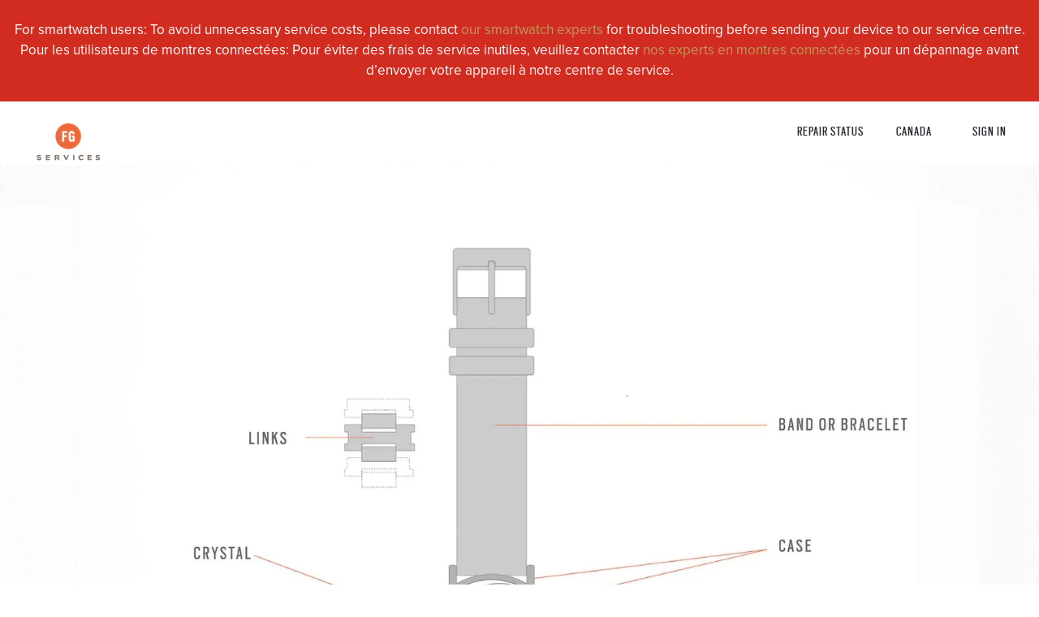

--- FILE ---
content_type: text/html; charset=utf-8
request_url: https://services-ca.fossilgroup.com/collections/links-to-remove/products/eao-touchscreen-link-remove
body_size: 21463
content:



<!doctype html>
<!--[if IE 9]> <html class="ie9 no-js" lang="en"> <![endif]-->
<!--[if (gt IE 9)|!(IE)]><!--> <html class="no-js" lang="en"> <!--<![endif]-->
<head>
  <meta charset="utf-8">
  <meta http-equiv="X-UA-Compatible" content="IE=edge,chrome=1">
  <meta name="viewport" content="width=device-width,initial-scale=1">
  <meta name="theme-color" content="">
  <link rel="canonical" href="https://services-ca.fossilgroup.com/products/eao-touchscreen-link-remove">
  <title>FG Services</title>

  
    <link rel="shortcut icon" href="//services-ca.fossilgroup.com/cdn/shop/t/71/assets/favicon.png?v=2502310004483267741769773236" type="image/png" />
  

  
    <meta name="description" content="Please advise quantity of links requested in &quot;Customer Comments&quot; box at the top of the page [fr] Merci de noter la quantité dans la zone &quot;commentaires client&quot; en haut de page">
  

    
    
  
  
  

  
    
  
  
     

  
     

  
    

  
       

  
    
  
  
  
  
  
  
  
  
      

  
   
  
  
     
  
  
      

  
  
  <link href='//fonts.googleapis.com/css?family=Roboto:400,500,300' rel='stylesheet' type='text/css'>
   

  
  
  <link href='//fonts.googleapis.com/css?family=Josefin+Sans:400,600,700,300' rel='stylesheet' type='text/css'>
   

  
  
  <link href='//fonts.googleapis.com/css?family=Source+Sans+Pro:400,600,300,700' rel='stylesheet' type='text/css'>
  

  
  
  <link href='//fonts.googleapis.com/css?family=Work+Sans:300,400,700' rel='stylesheet' type='text/css'>
   
  
  <link rel="stylesheet" href="https://ajax.googleapis.com/ajax/libs/jqueryui/1.12.1/themes/smoothness/jquery-ui.css">
  <link href="//services-ca.fossilgroup.com/cdn/shop/t/71/assets/bvaccel.css?v=83213908258047946221769773236" rel="stylesheet" type="text/css" media="all" />
  <link href="//services-ca.fossilgroup.com/cdn/shop/t/71/assets/style.css?v=79459407047380608531769773590" rel="stylesheet" type="text/css" media="all" />


  
  
  <script src="https://ajax.googleapis.com/ajax/libs/jquery/3.2.1/jquery.min.js"></script>
  <script src="https://ajax.googleapis.com/ajax/libs/jqueryui/1.12.1/jquery-ui.min.js"></script>
  <script src="https://cdnjs.cloudflare.com/ajax/libs/js-cookie/2.1.4/js.cookie.min.js"></script>
  <script src="https://cdnjs.cloudflare.com/ajax/libs/vue/2.4.2/vue.min.js"></script>
  
  

  <div id="shopify-section-announcement-bar" class="shopify-section">
  
  <style>
    .announcement-bar {
      background-color: #d22b20;
      text-align:center;
      
    }
    .announcement-bar p {
      padding:0px 0;
      font-size: 17px;
      margin:0 !important;
    }
    .announcement-bar__message,
    .announcement-bar--link {
      color: #ffffff;
    }
    .announcement-bar--link:hover, 
    .announcement-bar--link:hover .announcement-bar__message {
      color: #eeeeee !important;
    }
    body {
      position:relative;
      top: 0px !important;
    }
  </style>

  
  <div class="announcement-bar">
    

      
      
      
      
      
      
      
      
      
      
      <p class="announcement-bar__message"><br>For smartwatch users: To avoid unnecessary service costs, please contact <a href="https://support.fossilgroup.com/s/contactsupport?language=en_CA">our smartwatch experts</a> for troubleshooting before sending your device to our service centre.<br>Pour les utilisateurs de montres connectées: Pour éviter des frais de service inutiles, veuillez contacter <a href="https://support.fossilgroup.com/s/contactsupport?language=fr_CA">nos experts en montres connectées</a> pour un dépannage avant d’envoyer votre appareil à notre centre de service.<br><br></p>

      
      </div>
    

  


<style>
  
</style>

</div>
  <script>window.performance && window.performance.mark && window.performance.mark('shopify.content_for_header.start');</script><meta id="shopify-digital-wallet" name="shopify-digital-wallet" content="/20325713/digital_wallets/dialog">
<link rel="alternate" type="application/json+oembed" href="https://services-ca.fossilgroup.com/products/eao-touchscreen-link-remove.oembed">
<script async="async" src="/checkouts/internal/preloads.js?locale=en-CA"></script>
<script id="shopify-features" type="application/json">{"accessToken":"95f04e4613abc0ef9eb2592053b86518","betas":["rich-media-storefront-analytics"],"domain":"services-ca.fossilgroup.com","predictiveSearch":true,"shopId":20325713,"locale":"en"}</script>
<script>var Shopify = Shopify || {};
Shopify.shop = "ca-services-fossilgroup.myshopify.com";
Shopify.locale = "en";
Shopify.currency = {"active":"CAD","rate":"1.0"};
Shopify.country = "CA";
Shopify.theme = {"name":"Fix Products \u0026 Brands Not showing","id":140074778804,"schema_name":null,"schema_version":null,"theme_store_id":null,"role":"main"};
Shopify.theme.handle = "null";
Shopify.theme.style = {"id":null,"handle":null};
Shopify.cdnHost = "services-ca.fossilgroup.com/cdn";
Shopify.routes = Shopify.routes || {};
Shopify.routes.root = "/";</script>
<script type="module">!function(o){(o.Shopify=o.Shopify||{}).modules=!0}(window);</script>
<script>!function(o){function n(){var o=[];function n(){o.push(Array.prototype.slice.apply(arguments))}return n.q=o,n}var t=o.Shopify=o.Shopify||{};t.loadFeatures=n(),t.autoloadFeatures=n()}(window);</script>
<script id="shop-js-analytics" type="application/json">{"pageType":"product"}</script>
<script defer="defer" async type="module" src="//services-ca.fossilgroup.com/cdn/shopifycloud/shop-js/modules/v2/client.init-shop-cart-sync_BN7fPSNr.en.esm.js"></script>
<script defer="defer" async type="module" src="//services-ca.fossilgroup.com/cdn/shopifycloud/shop-js/modules/v2/chunk.common_Cbph3Kss.esm.js"></script>
<script defer="defer" async type="module" src="//services-ca.fossilgroup.com/cdn/shopifycloud/shop-js/modules/v2/chunk.modal_DKumMAJ1.esm.js"></script>
<script type="module">
  await import("//services-ca.fossilgroup.com/cdn/shopifycloud/shop-js/modules/v2/client.init-shop-cart-sync_BN7fPSNr.en.esm.js");
await import("//services-ca.fossilgroup.com/cdn/shopifycloud/shop-js/modules/v2/chunk.common_Cbph3Kss.esm.js");
await import("//services-ca.fossilgroup.com/cdn/shopifycloud/shop-js/modules/v2/chunk.modal_DKumMAJ1.esm.js");

  window.Shopify.SignInWithShop?.initShopCartSync?.({"fedCMEnabled":true,"windoidEnabled":true});

</script>
<script id="__st">var __st={"a":20325713,"offset":-21600,"reqid":"8a7175b6-7c79-4c8f-911e-9a81b42afe08-1770069003","pageurl":"services-ca.fossilgroup.com\/collections\/links-to-remove\/products\/eao-touchscreen-link-remove","u":"fa4ab4ca6688","p":"product","rtyp":"product","rid":7419072020660};</script>
<script>window.ShopifyPaypalV4VisibilityTracking = true;</script>
<script id="captcha-bootstrap">!function(){'use strict';const t='contact',e='account',n='new_comment',o=[[t,t],['blogs',n],['comments',n],[t,'customer']],c=[[e,'customer_login'],[e,'guest_login'],[e,'recover_customer_password'],[e,'create_customer']],r=t=>t.map((([t,e])=>`form[action*='/${t}']:not([data-nocaptcha='true']) input[name='form_type'][value='${e}']`)).join(','),a=t=>()=>t?[...document.querySelectorAll(t)].map((t=>t.form)):[];function s(){const t=[...o],e=r(t);return a(e)}const i='password',u='form_key',d=['recaptcha-v3-token','g-recaptcha-response','h-captcha-response',i],f=()=>{try{return window.sessionStorage}catch{return}},m='__shopify_v',_=t=>t.elements[u];function p(t,e,n=!1){try{const o=window.sessionStorage,c=JSON.parse(o.getItem(e)),{data:r}=function(t){const{data:e,action:n}=t;return t[m]||n?{data:e,action:n}:{data:t,action:n}}(c);for(const[e,n]of Object.entries(r))t.elements[e]&&(t.elements[e].value=n);n&&o.removeItem(e)}catch(o){console.error('form repopulation failed',{error:o})}}const l='form_type',E='cptcha';function T(t){t.dataset[E]=!0}const w=window,h=w.document,L='Shopify',v='ce_forms',y='captcha';let A=!1;((t,e)=>{const n=(g='f06e6c50-85a8-45c8-87d0-21a2b65856fe',I='https://cdn.shopify.com/shopifycloud/storefront-forms-hcaptcha/ce_storefront_forms_captcha_hcaptcha.v1.5.2.iife.js',D={infoText:'Protected by hCaptcha',privacyText:'Privacy',termsText:'Terms'},(t,e,n)=>{const o=w[L][v],c=o.bindForm;if(c)return c(t,g,e,D).then(n);var r;o.q.push([[t,g,e,D],n]),r=I,A||(h.body.append(Object.assign(h.createElement('script'),{id:'captcha-provider',async:!0,src:r})),A=!0)});var g,I,D;w[L]=w[L]||{},w[L][v]=w[L][v]||{},w[L][v].q=[],w[L][y]=w[L][y]||{},w[L][y].protect=function(t,e){n(t,void 0,e),T(t)},Object.freeze(w[L][y]),function(t,e,n,w,h,L){const[v,y,A,g]=function(t,e,n){const i=e?o:[],u=t?c:[],d=[...i,...u],f=r(d),m=r(i),_=r(d.filter((([t,e])=>n.includes(e))));return[a(f),a(m),a(_),s()]}(w,h,L),I=t=>{const e=t.target;return e instanceof HTMLFormElement?e:e&&e.form},D=t=>v().includes(t);t.addEventListener('submit',(t=>{const e=I(t);if(!e)return;const n=D(e)&&!e.dataset.hcaptchaBound&&!e.dataset.recaptchaBound,o=_(e),c=g().includes(e)&&(!o||!o.value);(n||c)&&t.preventDefault(),c&&!n&&(function(t){try{if(!f())return;!function(t){const e=f();if(!e)return;const n=_(t);if(!n)return;const o=n.value;o&&e.removeItem(o)}(t);const e=Array.from(Array(32),(()=>Math.random().toString(36)[2])).join('');!function(t,e){_(t)||t.append(Object.assign(document.createElement('input'),{type:'hidden',name:u})),t.elements[u].value=e}(t,e),function(t,e){const n=f();if(!n)return;const o=[...t.querySelectorAll(`input[type='${i}']`)].map((({name:t})=>t)),c=[...d,...o],r={};for(const[a,s]of new FormData(t).entries())c.includes(a)||(r[a]=s);n.setItem(e,JSON.stringify({[m]:1,action:t.action,data:r}))}(t,e)}catch(e){console.error('failed to persist form',e)}}(e),e.submit())}));const S=(t,e)=>{t&&!t.dataset[E]&&(n(t,e.some((e=>e===t))),T(t))};for(const o of['focusin','change'])t.addEventListener(o,(t=>{const e=I(t);D(e)&&S(e,y())}));const B=e.get('form_key'),M=e.get(l),P=B&&M;t.addEventListener('DOMContentLoaded',(()=>{const t=y();if(P)for(const e of t)e.elements[l].value===M&&p(e,B);[...new Set([...A(),...v().filter((t=>'true'===t.dataset.shopifyCaptcha))])].forEach((e=>S(e,t)))}))}(h,new URLSearchParams(w.location.search),n,t,e,['guest_login'])})(!0,!0)}();</script>
<script integrity="sha256-4kQ18oKyAcykRKYeNunJcIwy7WH5gtpwJnB7kiuLZ1E=" data-source-attribution="shopify.loadfeatures" defer="defer" src="//services-ca.fossilgroup.com/cdn/shopifycloud/storefront/assets/storefront/load_feature-a0a9edcb.js" crossorigin="anonymous"></script>
<script data-source-attribution="shopify.dynamic_checkout.dynamic.init">var Shopify=Shopify||{};Shopify.PaymentButton=Shopify.PaymentButton||{isStorefrontPortableWallets:!0,init:function(){window.Shopify.PaymentButton.init=function(){};var t=document.createElement("script");t.src="https://services-ca.fossilgroup.com/cdn/shopifycloud/portable-wallets/latest/portable-wallets.en.js",t.type="module",document.head.appendChild(t)}};
</script>
<script data-source-attribution="shopify.dynamic_checkout.buyer_consent">
  function portableWalletsHideBuyerConsent(e){var t=document.getElementById("shopify-buyer-consent"),n=document.getElementById("shopify-subscription-policy-button");t&&n&&(t.classList.add("hidden"),t.setAttribute("aria-hidden","true"),n.removeEventListener("click",e))}function portableWalletsShowBuyerConsent(e){var t=document.getElementById("shopify-buyer-consent"),n=document.getElementById("shopify-subscription-policy-button");t&&n&&(t.classList.remove("hidden"),t.removeAttribute("aria-hidden"),n.addEventListener("click",e))}window.Shopify?.PaymentButton&&(window.Shopify.PaymentButton.hideBuyerConsent=portableWalletsHideBuyerConsent,window.Shopify.PaymentButton.showBuyerConsent=portableWalletsShowBuyerConsent);
</script>
<script data-source-attribution="shopify.dynamic_checkout.cart.bootstrap">document.addEventListener("DOMContentLoaded",(function(){function t(){return document.querySelector("shopify-accelerated-checkout-cart, shopify-accelerated-checkout")}if(t())Shopify.PaymentButton.init();else{new MutationObserver((function(e,n){t()&&(Shopify.PaymentButton.init(),n.disconnect())})).observe(document.body,{childList:!0,subtree:!0})}}));
</script>

<script>window.performance && window.performance.mark && window.performance.mark('shopify.content_for_header.end');</script>


 <!-- Setting a customer logged in tag-->
  
   	  <script type="text/javascript">
      	var logged_in = true
        Cookies.set('logged_in', this.logged_in, { expires: 365 });
      </script>
  
  
  
  <!--End of setting a customer logged in tag-->



  <!-- Smooth scroll for Repair status button in header -->
  <script>
    $(document).ready(function() {
          
        $(".repair_header_button").click(function() {
        $('html,body').animate({
            scrollTop: $(".order_status_search").offset().top},
            'slow');
		});
    });
    // special character validation on SKU field to solve HTML injection
    function onlyAlphabets(e, t) {
     var regexp = new RegExp(/^[a-zA-Z0-9 ]*$/);     
      if(regexp.test(t.value) == false){
        t.value = t.value.split(/[^a-zA-Z0-9 ]/).join('');
        $(".specialchar").show().delay(2000).fadeOut();
      }
      
    }
// End here
  </script>
  <!-- /* Cache clear March Priyanka Code */ -->
   
    <script>
      
      var n = sessionStorage.length;
      var i = localStorage.length;
      Cookies.remove("fossilrepair");
      console.log('empty cart:', n);
      console.log('empty cart storage:', Cookies.remove("fossilrepair"));
      // localStorage.clear();
      // sessionStorage.clear();
      // var j = localStorage.length;
      // var k = sessionStorage.length;
      // console.log('empty cart storage new:', j);
      // sessionStorage.removeItem("brand");
    </script>
  
<meta property="og:image" content="https://cdn.shopify.com/s/files/1/2032/5713/files/picturewatches_6ba5a83b-fe49-4646-a015-5d7fcc8ffd1b.jpg?v=1723032431" />
<meta property="og:image:secure_url" content="https://cdn.shopify.com/s/files/1/2032/5713/files/picturewatches_6ba5a83b-fe49-4646-a015-5d7fcc8ffd1b.jpg?v=1723032431" />
<meta property="og:image:width" content="2048" />
<meta property="og:image:height" content="2048" />
<link href="https://monorail-edge.shopifysvc.com" rel="dns-prefetch">
<script>(function(){if ("sendBeacon" in navigator && "performance" in window) {try {var session_token_from_headers = performance.getEntriesByType('navigation')[0].serverTiming.find(x => x.name == '_s').description;} catch {var session_token_from_headers = undefined;}var session_cookie_matches = document.cookie.match(/_shopify_s=([^;]*)/);var session_token_from_cookie = session_cookie_matches && session_cookie_matches.length === 2 ? session_cookie_matches[1] : "";var session_token = session_token_from_headers || session_token_from_cookie || "";function handle_abandonment_event(e) {var entries = performance.getEntries().filter(function(entry) {return /monorail-edge.shopifysvc.com/.test(entry.name);});if (!window.abandonment_tracked && entries.length === 0) {window.abandonment_tracked = true;var currentMs = Date.now();var navigation_start = performance.timing.navigationStart;var payload = {shop_id: 20325713,url: window.location.href,navigation_start,duration: currentMs - navigation_start,session_token,page_type: "product"};window.navigator.sendBeacon("https://monorail-edge.shopifysvc.com/v1/produce", JSON.stringify({schema_id: "online_store_buyer_site_abandonment/1.1",payload: payload,metadata: {event_created_at_ms: currentMs,event_sent_at_ms: currentMs}}));}}window.addEventListener('pagehide', handle_abandonment_event);}}());</script>
<script id="web-pixels-manager-setup">(function e(e,d,r,n,o){if(void 0===o&&(o={}),!Boolean(null===(a=null===(i=window.Shopify)||void 0===i?void 0:i.analytics)||void 0===a?void 0:a.replayQueue)){var i,a;window.Shopify=window.Shopify||{};var t=window.Shopify;t.analytics=t.analytics||{};var s=t.analytics;s.replayQueue=[],s.publish=function(e,d,r){return s.replayQueue.push([e,d,r]),!0};try{self.performance.mark("wpm:start")}catch(e){}var l=function(){var e={modern:/Edge?\/(1{2}[4-9]|1[2-9]\d|[2-9]\d{2}|\d{4,})\.\d+(\.\d+|)|Firefox\/(1{2}[4-9]|1[2-9]\d|[2-9]\d{2}|\d{4,})\.\d+(\.\d+|)|Chrom(ium|e)\/(9{2}|\d{3,})\.\d+(\.\d+|)|(Maci|X1{2}).+ Version\/(15\.\d+|(1[6-9]|[2-9]\d|\d{3,})\.\d+)([,.]\d+|)( \(\w+\)|)( Mobile\/\w+|) Safari\/|Chrome.+OPR\/(9{2}|\d{3,})\.\d+\.\d+|(CPU[ +]OS|iPhone[ +]OS|CPU[ +]iPhone|CPU IPhone OS|CPU iPad OS)[ +]+(15[._]\d+|(1[6-9]|[2-9]\d|\d{3,})[._]\d+)([._]\d+|)|Android:?[ /-](13[3-9]|1[4-9]\d|[2-9]\d{2}|\d{4,})(\.\d+|)(\.\d+|)|Android.+Firefox\/(13[5-9]|1[4-9]\d|[2-9]\d{2}|\d{4,})\.\d+(\.\d+|)|Android.+Chrom(ium|e)\/(13[3-9]|1[4-9]\d|[2-9]\d{2}|\d{4,})\.\d+(\.\d+|)|SamsungBrowser\/([2-9]\d|\d{3,})\.\d+/,legacy:/Edge?\/(1[6-9]|[2-9]\d|\d{3,})\.\d+(\.\d+|)|Firefox\/(5[4-9]|[6-9]\d|\d{3,})\.\d+(\.\d+|)|Chrom(ium|e)\/(5[1-9]|[6-9]\d|\d{3,})\.\d+(\.\d+|)([\d.]+$|.*Safari\/(?![\d.]+ Edge\/[\d.]+$))|(Maci|X1{2}).+ Version\/(10\.\d+|(1[1-9]|[2-9]\d|\d{3,})\.\d+)([,.]\d+|)( \(\w+\)|)( Mobile\/\w+|) Safari\/|Chrome.+OPR\/(3[89]|[4-9]\d|\d{3,})\.\d+\.\d+|(CPU[ +]OS|iPhone[ +]OS|CPU[ +]iPhone|CPU IPhone OS|CPU iPad OS)[ +]+(10[._]\d+|(1[1-9]|[2-9]\d|\d{3,})[._]\d+)([._]\d+|)|Android:?[ /-](13[3-9]|1[4-9]\d|[2-9]\d{2}|\d{4,})(\.\d+|)(\.\d+|)|Mobile Safari.+OPR\/([89]\d|\d{3,})\.\d+\.\d+|Android.+Firefox\/(13[5-9]|1[4-9]\d|[2-9]\d{2}|\d{4,})\.\d+(\.\d+|)|Android.+Chrom(ium|e)\/(13[3-9]|1[4-9]\d|[2-9]\d{2}|\d{4,})\.\d+(\.\d+|)|Android.+(UC? ?Browser|UCWEB|U3)[ /]?(15\.([5-9]|\d{2,})|(1[6-9]|[2-9]\d|\d{3,})\.\d+)\.\d+|SamsungBrowser\/(5\.\d+|([6-9]|\d{2,})\.\d+)|Android.+MQ{2}Browser\/(14(\.(9|\d{2,})|)|(1[5-9]|[2-9]\d|\d{3,})(\.\d+|))(\.\d+|)|K[Aa][Ii]OS\/(3\.\d+|([4-9]|\d{2,})\.\d+)(\.\d+|)/},d=e.modern,r=e.legacy,n=navigator.userAgent;return n.match(d)?"modern":n.match(r)?"legacy":"unknown"}(),u="modern"===l?"modern":"legacy",c=(null!=n?n:{modern:"",legacy:""})[u],f=function(e){return[e.baseUrl,"/wpm","/b",e.hashVersion,"modern"===e.buildTarget?"m":"l",".js"].join("")}({baseUrl:d,hashVersion:r,buildTarget:u}),m=function(e){var d=e.version,r=e.bundleTarget,n=e.surface,o=e.pageUrl,i=e.monorailEndpoint;return{emit:function(e){var a=e.status,t=e.errorMsg,s=(new Date).getTime(),l=JSON.stringify({metadata:{event_sent_at_ms:s},events:[{schema_id:"web_pixels_manager_load/3.1",payload:{version:d,bundle_target:r,page_url:o,status:a,surface:n,error_msg:t},metadata:{event_created_at_ms:s}}]});if(!i)return console&&console.warn&&console.warn("[Web Pixels Manager] No Monorail endpoint provided, skipping logging."),!1;try{return self.navigator.sendBeacon.bind(self.navigator)(i,l)}catch(e){}var u=new XMLHttpRequest;try{return u.open("POST",i,!0),u.setRequestHeader("Content-Type","text/plain"),u.send(l),!0}catch(e){return console&&console.warn&&console.warn("[Web Pixels Manager] Got an unhandled error while logging to Monorail."),!1}}}}({version:r,bundleTarget:l,surface:e.surface,pageUrl:self.location.href,monorailEndpoint:e.monorailEndpoint});try{o.browserTarget=l,function(e){var d=e.src,r=e.async,n=void 0===r||r,o=e.onload,i=e.onerror,a=e.sri,t=e.scriptDataAttributes,s=void 0===t?{}:t,l=document.createElement("script"),u=document.querySelector("head"),c=document.querySelector("body");if(l.async=n,l.src=d,a&&(l.integrity=a,l.crossOrigin="anonymous"),s)for(var f in s)if(Object.prototype.hasOwnProperty.call(s,f))try{l.dataset[f]=s[f]}catch(e){}if(o&&l.addEventListener("load",o),i&&l.addEventListener("error",i),u)u.appendChild(l);else{if(!c)throw new Error("Did not find a head or body element to append the script");c.appendChild(l)}}({src:f,async:!0,onload:function(){if(!function(){var e,d;return Boolean(null===(d=null===(e=window.Shopify)||void 0===e?void 0:e.analytics)||void 0===d?void 0:d.initialized)}()){var d=window.webPixelsManager.init(e)||void 0;if(d){var r=window.Shopify.analytics;r.replayQueue.forEach((function(e){var r=e[0],n=e[1],o=e[2];d.publishCustomEvent(r,n,o)})),r.replayQueue=[],r.publish=d.publishCustomEvent,r.visitor=d.visitor,r.initialized=!0}}},onerror:function(){return m.emit({status:"failed",errorMsg:"".concat(f," has failed to load")})},sri:function(e){var d=/^sha384-[A-Za-z0-9+/=]+$/;return"string"==typeof e&&d.test(e)}(c)?c:"",scriptDataAttributes:o}),m.emit({status:"loading"})}catch(e){m.emit({status:"failed",errorMsg:(null==e?void 0:e.message)||"Unknown error"})}}})({shopId: 20325713,storefrontBaseUrl: "https://services-ca.fossilgroup.com",extensionsBaseUrl: "https://extensions.shopifycdn.com/cdn/shopifycloud/web-pixels-manager",monorailEndpoint: "https://monorail-edge.shopifysvc.com/unstable/produce_batch",surface: "storefront-renderer",enabledBetaFlags: ["2dca8a86"],webPixelsConfigList: [{"id":"81985716","eventPayloadVersion":"v1","runtimeContext":"LAX","scriptVersion":"1","type":"CUSTOM","privacyPurposes":["ANALYTICS"],"name":"Google Analytics tag (migrated)"},{"id":"shopify-app-pixel","configuration":"{}","eventPayloadVersion":"v1","runtimeContext":"STRICT","scriptVersion":"0450","apiClientId":"shopify-pixel","type":"APP","privacyPurposes":["ANALYTICS","MARKETING"]},{"id":"shopify-custom-pixel","eventPayloadVersion":"v1","runtimeContext":"LAX","scriptVersion":"0450","apiClientId":"shopify-pixel","type":"CUSTOM","privacyPurposes":["ANALYTICS","MARKETING"]}],isMerchantRequest: false,initData: {"shop":{"name":"FG Services ","paymentSettings":{"currencyCode":"CAD"},"myshopifyDomain":"ca-services-fossilgroup.myshopify.com","countryCode":"CA","storefrontUrl":"https:\/\/services-ca.fossilgroup.com"},"customer":null,"cart":null,"checkout":null,"productVariants":[{"price":{"amount":0.0,"currencyCode":"CAD"},"product":{"title":"Links to Remove","vendor":"Emporio Armani","id":"7419072020660","untranslatedTitle":"Links to Remove","url":"\/products\/eao-touchscreen-link-remove","type":"Touchscreen Smartwatch"},"id":"42376954118324","image":{"src":"\/\/services-ca.fossilgroup.com\/cdn\/shop\/files\/picturewatches_6ba5a83b-fe49-4646-a015-5d7fcc8ffd1b.jpg?v=1723032431"},"sku":"LG0200","title":"non-warranty","untranslatedTitle":"non-warranty"}],"purchasingCompany":null},},"https://services-ca.fossilgroup.com/cdn","3918e4e0wbf3ac3cepc5707306mb02b36c6",{"modern":"","legacy":""},{"shopId":"20325713","storefrontBaseUrl":"https:\/\/services-ca.fossilgroup.com","extensionBaseUrl":"https:\/\/extensions.shopifycdn.com\/cdn\/shopifycloud\/web-pixels-manager","surface":"storefront-renderer","enabledBetaFlags":"[\"2dca8a86\"]","isMerchantRequest":"false","hashVersion":"3918e4e0wbf3ac3cepc5707306mb02b36c6","publish":"custom","events":"[[\"page_viewed\",{}],[\"product_viewed\",{\"productVariant\":{\"price\":{\"amount\":0.0,\"currencyCode\":\"CAD\"},\"product\":{\"title\":\"Links to Remove\",\"vendor\":\"Emporio Armani\",\"id\":\"7419072020660\",\"untranslatedTitle\":\"Links to Remove\",\"url\":\"\/products\/eao-touchscreen-link-remove\",\"type\":\"Touchscreen Smartwatch\"},\"id\":\"42376954118324\",\"image\":{\"src\":\"\/\/services-ca.fossilgroup.com\/cdn\/shop\/files\/picturewatches_6ba5a83b-fe49-4646-a015-5d7fcc8ffd1b.jpg?v=1723032431\"},\"sku\":\"LG0200\",\"title\":\"non-warranty\",\"untranslatedTitle\":\"non-warranty\"}}]]"});</script><script>
  window.ShopifyAnalytics = window.ShopifyAnalytics || {};
  window.ShopifyAnalytics.meta = window.ShopifyAnalytics.meta || {};
  window.ShopifyAnalytics.meta.currency = 'CAD';
  var meta = {"product":{"id":7419072020660,"gid":"gid:\/\/shopify\/Product\/7419072020660","vendor":"Emporio Armani","type":"Touchscreen Smartwatch","handle":"eao-touchscreen-link-remove","variants":[{"id":42376954118324,"price":0,"name":"Links to Remove - non-warranty","public_title":"non-warranty","sku":"LG0200"}],"remote":false},"page":{"pageType":"product","resourceType":"product","resourceId":7419072020660,"requestId":"8a7175b6-7c79-4c8f-911e-9a81b42afe08-1770069003"}};
  for (var attr in meta) {
    window.ShopifyAnalytics.meta[attr] = meta[attr];
  }
</script>
<script class="analytics">
  (function () {
    var customDocumentWrite = function(content) {
      var jquery = null;

      if (window.jQuery) {
        jquery = window.jQuery;
      } else if (window.Checkout && window.Checkout.$) {
        jquery = window.Checkout.$;
      }

      if (jquery) {
        jquery('body').append(content);
      }
    };

    var hasLoggedConversion = function(token) {
      if (token) {
        return document.cookie.indexOf('loggedConversion=' + token) !== -1;
      }
      return false;
    }

    var setCookieIfConversion = function(token) {
      if (token) {
        var twoMonthsFromNow = new Date(Date.now());
        twoMonthsFromNow.setMonth(twoMonthsFromNow.getMonth() + 2);

        document.cookie = 'loggedConversion=' + token + '; expires=' + twoMonthsFromNow;
      }
    }

    var trekkie = window.ShopifyAnalytics.lib = window.trekkie = window.trekkie || [];
    if (trekkie.integrations) {
      return;
    }
    trekkie.methods = [
      'identify',
      'page',
      'ready',
      'track',
      'trackForm',
      'trackLink'
    ];
    trekkie.factory = function(method) {
      return function() {
        var args = Array.prototype.slice.call(arguments);
        args.unshift(method);
        trekkie.push(args);
        return trekkie;
      };
    };
    for (var i = 0; i < trekkie.methods.length; i++) {
      var key = trekkie.methods[i];
      trekkie[key] = trekkie.factory(key);
    }
    trekkie.load = function(config) {
      trekkie.config = config || {};
      trekkie.config.initialDocumentCookie = document.cookie;
      var first = document.getElementsByTagName('script')[0];
      var script = document.createElement('script');
      script.type = 'text/javascript';
      script.onerror = function(e) {
        var scriptFallback = document.createElement('script');
        scriptFallback.type = 'text/javascript';
        scriptFallback.onerror = function(error) {
                var Monorail = {
      produce: function produce(monorailDomain, schemaId, payload) {
        var currentMs = new Date().getTime();
        var event = {
          schema_id: schemaId,
          payload: payload,
          metadata: {
            event_created_at_ms: currentMs,
            event_sent_at_ms: currentMs
          }
        };
        return Monorail.sendRequest("https://" + monorailDomain + "/v1/produce", JSON.stringify(event));
      },
      sendRequest: function sendRequest(endpointUrl, payload) {
        // Try the sendBeacon API
        if (window && window.navigator && typeof window.navigator.sendBeacon === 'function' && typeof window.Blob === 'function' && !Monorail.isIos12()) {
          var blobData = new window.Blob([payload], {
            type: 'text/plain'
          });

          if (window.navigator.sendBeacon(endpointUrl, blobData)) {
            return true;
          } // sendBeacon was not successful

        } // XHR beacon

        var xhr = new XMLHttpRequest();

        try {
          xhr.open('POST', endpointUrl);
          xhr.setRequestHeader('Content-Type', 'text/plain');
          xhr.send(payload);
        } catch (e) {
          console.log(e);
        }

        return false;
      },
      isIos12: function isIos12() {
        return window.navigator.userAgent.lastIndexOf('iPhone; CPU iPhone OS 12_') !== -1 || window.navigator.userAgent.lastIndexOf('iPad; CPU OS 12_') !== -1;
      }
    };
    Monorail.produce('monorail-edge.shopifysvc.com',
      'trekkie_storefront_load_errors/1.1',
      {shop_id: 20325713,
      theme_id: 140074778804,
      app_name: "storefront",
      context_url: window.location.href,
      source_url: "//services-ca.fossilgroup.com/cdn/s/trekkie.storefront.c59ea00e0474b293ae6629561379568a2d7c4bba.min.js"});

        };
        scriptFallback.async = true;
        scriptFallback.src = '//services-ca.fossilgroup.com/cdn/s/trekkie.storefront.c59ea00e0474b293ae6629561379568a2d7c4bba.min.js';
        first.parentNode.insertBefore(scriptFallback, first);
      };
      script.async = true;
      script.src = '//services-ca.fossilgroup.com/cdn/s/trekkie.storefront.c59ea00e0474b293ae6629561379568a2d7c4bba.min.js';
      first.parentNode.insertBefore(script, first);
    };
    trekkie.load(
      {"Trekkie":{"appName":"storefront","development":false,"defaultAttributes":{"shopId":20325713,"isMerchantRequest":null,"themeId":140074778804,"themeCityHash":"6706434737842126035","contentLanguage":"en","currency":"CAD"},"isServerSideCookieWritingEnabled":true,"monorailRegion":"shop_domain","enabledBetaFlags":["65f19447","b5387b81"]},"Session Attribution":{},"S2S":{"facebookCapiEnabled":false,"source":"trekkie-storefront-renderer","apiClientId":580111}}
    );

    var loaded = false;
    trekkie.ready(function() {
      if (loaded) return;
      loaded = true;

      window.ShopifyAnalytics.lib = window.trekkie;

      var originalDocumentWrite = document.write;
      document.write = customDocumentWrite;
      try { window.ShopifyAnalytics.merchantGoogleAnalytics.call(this); } catch(error) {};
      document.write = originalDocumentWrite;

      window.ShopifyAnalytics.lib.page(null,{"pageType":"product","resourceType":"product","resourceId":7419072020660,"requestId":"8a7175b6-7c79-4c8f-911e-9a81b42afe08-1770069003","shopifyEmitted":true});

      var match = window.location.pathname.match(/checkouts\/(.+)\/(thank_you|post_purchase)/)
      var token = match? match[1]: undefined;
      if (!hasLoggedConversion(token)) {
        setCookieIfConversion(token);
        window.ShopifyAnalytics.lib.track("Viewed Product",{"currency":"CAD","variantId":42376954118324,"productId":7419072020660,"productGid":"gid:\/\/shopify\/Product\/7419072020660","name":"Links to Remove - non-warranty","price":"0.00","sku":"LG0200","brand":"Emporio Armani","variant":"non-warranty","category":"Touchscreen Smartwatch","nonInteraction":true,"remote":false},undefined,undefined,{"shopifyEmitted":true});
      window.ShopifyAnalytics.lib.track("monorail:\/\/trekkie_storefront_viewed_product\/1.1",{"currency":"CAD","variantId":42376954118324,"productId":7419072020660,"productGid":"gid:\/\/shopify\/Product\/7419072020660","name":"Links to Remove - non-warranty","price":"0.00","sku":"LG0200","brand":"Emporio Armani","variant":"non-warranty","category":"Touchscreen Smartwatch","nonInteraction":true,"remote":false,"referer":"https:\/\/services-ca.fossilgroup.com\/collections\/links-to-remove\/products\/eao-touchscreen-link-remove"});
      }
    });


        var eventsListenerScript = document.createElement('script');
        eventsListenerScript.async = true;
        eventsListenerScript.src = "//services-ca.fossilgroup.com/cdn/shopifycloud/storefront/assets/shop_events_listener-3da45d37.js";
        document.getElementsByTagName('head')[0].appendChild(eventsListenerScript);

})();</script>
  <script>
  if (!window.ga || (window.ga && typeof window.ga !== 'function')) {
    window.ga = function ga() {
      (window.ga.q = window.ga.q || []).push(arguments);
      if (window.Shopify && window.Shopify.analytics && typeof window.Shopify.analytics.publish === 'function') {
        window.Shopify.analytics.publish("ga_stub_called", {}, {sendTo: "google_osp_migration"});
      }
      console.error("Shopify's Google Analytics stub called with:", Array.from(arguments), "\nSee https://help.shopify.com/manual/promoting-marketing/pixels/pixel-migration#google for more information.");
    };
    if (window.Shopify && window.Shopify.analytics && typeof window.Shopify.analytics.publish === 'function') {
      window.Shopify.analytics.publish("ga_stub_initialized", {}, {sendTo: "google_osp_migration"});
    }
  }
</script>
<script
  defer
  src="https://services-ca.fossilgroup.com/cdn/shopifycloud/perf-kit/shopify-perf-kit-3.1.0.min.js"
  data-application="storefront-renderer"
  data-shop-id="20325713"
  data-render-region="gcp-us-east1"
  data-page-type="product"
  data-theme-instance-id="140074778804"
  data-theme-name=""
  data-theme-version=""
  data-monorail-region="shop_domain"
  data-resource-timing-sampling-rate="10"
  data-shs="true"
  data-shs-beacon="true"
  data-shs-export-with-fetch="true"
  data-shs-logs-sample-rate="1"
  data-shs-beacon-endpoint="https://services-ca.fossilgroup.com/api/collect"
></script>
</head>


<body class="body-other template-product">

  
  <div id="app1">

    
<div class="overlay" data-overlay>
    
    <div id="country" class="popup">

        <h3>Select Your Country</h3>
        <select id="country-select">
            <option value="ca">Canada</option>
            <option value="fr">France</option>
            <option value="de">Germany only (not Austria)</option>
            <option value="us">United States</option>
            <option value="uk">United Kingdom</option>
        </select>

        
        <select id="ly-languages-switcher" class="ly-languages-switcher"><option value="ly35643">English</option><option value="ly35715">French</option></select>
        
        
        <button>Continue</button> 
        <a href="#" class="cancel-modal" style="position:absolute;top:5px;right:10px;font-size:16px;font-weight:bold;color:#555;">x</a>

        <div style="margin-top:30px">
            <a class="help-link help-with-params countryLink" style="width:300px" href="https://support.fossilgroup.com/s/article/Where-are-your-international-service-centers-1616590591986?language=en_US">Don’t See Your Country Listed Above, Click Here for Further Instructions</a>
        </div>

        </div>
        
        <div id="product-popup" class="popup">
        <h3>Change SKU/Serial #</h3>
        <div class="textbox">
            <div class="title">
            <b>PLEASE PROVIDE THE STYLE NUMBER OF YOUR PRODUCT. </b>
            </div>
            <input type="text" id="popup-sku" placeholder="" >
        </div>

        <div class="textbox">
            <div class="title">
            PLEASE PROVIDE THE SERIAL NUMBER OF YOUR PRODUCT (IF AVAILABLE)
            </div>
            <input type="text" id="popup-serial" placeholder="">
        </div>

        
        <button>Continue</button>
        <a href="#" class="cancel-modal" style="position:absolute;top:5px;right:10px;font-size:16px;font-weight:bold;color:#555;">x</a>
        </div>
    </div>
    
</div>

    <div id="ca-indicator">CANADA</div>
    
    







  
  
  

  
  
  
	
	


    
    
	
    
    

    <header class="desktop">
    
      <a href="/">
        <img src="//services-ca.fossilgroup.com/cdn/shop/t/71/assets/logo_300x.png?v=40816745273945764191769773236" class="default-logo">
        <img onerror="$(this).hide();$('.default-logo').show();" onload="$(this).show();$('.default-logo').hide();" class="brand-logo" style="max-height:100%;" />
      </a>
      
      <span class="options">

        <span class="get-started">
          <a class="button header" href="/pages/services">Get Started</a>
          <a class="button header transparent black" href="#step1">Learn More</a>
        </span>
        
        <span class="repair_status_header_link">
           <a id="repair_status" href="/#search-app" class="repair_header_button">Repair Status</a>
        </span>
      
        <span class="country">
          <span class="flag us-flag">US</span>
          <span class="flag ca-flag">Canada</span>
          <span class="flag fr-flag">France</span>
          <span class="flag uk-flag">UK</span>
          <span class="flag de-flag">Germany only - no support for Austria</span>
        </span>

        <span class="account">
          
              <a href="/account/login">Sign In</a>
          
        </span>
      </span>
      
    </header>

    <header class="mobile">
      <div class="store"></div>
      <span class="country">
        <span class="flag us-flag">US</span>
        <span class="flag ca-flag">Canada</span>
        <span class="flag fr-flag">France</span>
        <span class="flag uk-flag">UK</span>
        <span class="flag de-flag">Germany only - no support for Austria</span>
      </span>
      
      <span class="logo">
        <a href="/">
        <img src="//services-ca.fossilgroup.com/cdn/shop/t/71/assets/logo_300x.png?v=40816745273945764191769773236" class="default-logo">
        <img onerror="$(this).hide();$('.default-logo').show();" onload="$(this).show();$('.default-logo').hide();" class="brand-logo" style="max-height:130%;" />
        </a>
      </span>
      
      <span class="account">
          
              <a href="/account/login">Sign In</a>
          
      </span>
      
    </header>
    
    <div id="shopify-section-page-product" class="shopify-section"><div itemscope itemtype="http://schema.org/Product" id="product-7419072020660" class="product-page" data-section-type="product-page">

	<meta itemprop="url" content="https://services-ca.fossilgroup.com/products/eao-touchscreen-link-remove">
	<meta itemprop="image" content="//services-ca.fossilgroup.com/cdn/shop/files/picturewatches_6ba5a83b-fe49-4646-a015-5d7fcc8ffd1b_grande.jpg?v=1723032431">

	<div id="mob-product-images" class="owl-carousel desktop-hide tablet-hide mobile-3">
		
		<div class="mthumb"><img src="//services-ca.fossilgroup.com/cdn/shop/files/picturewatches_6ba5a83b-fe49-4646-a015-5d7fcc8ffd1b.jpg?v=1723032431" alt="Links to Remove"></div>
		
	</div>

	<div id="product-photos" class="desktop-6  tablet-3 mobile-hide">
		
		<div id="bigimage" class="bigimage-7419072020660 desktop-10 tablet-5">
			<img class="mainimage" id="7419072020660" data-image-id="" src="//services-ca.fossilgroup.com/cdn/shop/files/picturewatches_6ba5a83b-fe49-4646-a015-5d7fcc8ffd1b.jpg?v=1723032431" alt='' title="Links to Remove"/> 
		
			<div class="main-image-navigation">
				<span class="prev-image"><i class="fa fa-angle-left"></i></span>
				<span class="next-image"><i class="fa fa-angle-right"></i></span>
			</div>      
		
		</div>
		
	</div>


	<div id="product-right" class="desktop-6 tablet-3 mobile-3">
		<div id="product-description" >
			 
			<div class="product-navigation">
				
				<a href="/collections/links-to-remove/products/fossil-swiss-link-remove" title="Navigate to Previous Product"><i class="fa fa-angle-left" aria-hidden="true"></i></a>
				
				
				<a href="/collections/links-to-remove/products/eao-hybrid-link-remove" title="Navigate to Next Product"><i class="fa fa-angle-right" aria-hidden="true"></i></a>
				
			</div>
			
			
			<h1 itemprop="name" aria-label="Product Name: Links to Remove" tabindex="0">
				<span aria-hidden="true">Links to Remove</span>
			</h1>
			<div itemprop="offers" itemscope itemtype="http://schema.org/Offer">
				<p class="product-prices">
					
					
					<span class="product-price" itemprop="price" aria-label="Price: $0.00CAD" tabindex="0">$0.00CAD</span>
					
					
				</p>    

				<meta itemprop="priceCurrency" content="CAD">
				<link itemprop="availability" href="http://schema.org/InStock">

				<span class="variant-sku">LG0200</span>
<form action="/cart/add" method="post" data-money-format="${{amount}}CAD" data-product-id="7419072020660" enctype="multipart/form-data" class="product_form" id="AddToCartForm">
  
  <div class="what-is-it">
    
  </div>
  <div class="product-variants"></div><!-- product variants -->  
  <input  type="hidden" id="" name="id" data-sku="" value="42376954118324" />    
  

    
  <div id="product-add">
    
    <input type="submit" name="button" class="add" id="AddToCart" value="Add to Cart" />
  </div>
  <p class="add-to-cart-msg"></p>
  
  <div class="clear"></div>
</form>





				



	

	





				<ul id="popups">
					
					
					
					
				</ul>
				<div id="pop-one" class="product-page-popup" style="display: none"></div>
				<div id="pop-two" class="product-page-popup" style="display: none"></div>
				<div id="pop-three" class="product-page-popup" style="display: none"></div>
				<div id="pop-four" class="product-page-popup" style="display: none"><form method="post" action="/contact#contact_form" id="contact_form" accept-charset="UTF-8" class="contact-form"><input type="hidden" name="form_type" value="contact" /><input type="hidden" name="utf8" value="✓" />




 
<div id="contactFormWrapper">
    <p>
      <label>Name</label>
      <input type="text" id="contactFormName" name="contact[name]" placeholder="Name" />
    </p>
    <p>
      <label>Email</label>
      <input type="email" id="contactFormEmail" name="contact[email]" placeholder="Email" />
    </p>
    <p>
      <label>Phone Number</label>
      <input type="text" id="contactFormTelephone" name="contact[phone]" placeholder="Phone Number" />
    </p> 

  <input type="hidden" name="contact[product]" value="Links to Remove">
  <input type="hidden" name="contact[producturl]" value="https://services-ca.fossilgroup.com//products/eao-touchscreen-link-remove">

    <p>
      <label>Message</label>
      <textarea rows="15" cols="90" id="contactFormMessage" name="contact[body]" placeholder="Message"></textarea>
    </p>
  <p>
      <input type="submit" id="contactFormSubmit" class="secondary button" value="Send" />
  </p>            
</div><!-- contactWrapper -->

</form></div>
				
			</div>

			<span aria-label="Product Description: Please advise quantity of links requested in &quot;Customer Comments&quot; box at the top of the page [fr] Merci de noter la quantité dans la zone &quot;commentaires client&quot; en haut de page" tabindex="0"></span>
			<div class="rte">
				<p aria-hidden="true" >Please advise quantity of links requested in "Customer Comments" box at the top of the page [fr] Merci de noter la quantité dans la zone "commentaires client" en haut de page</p>
			</div>
		 
			
			
				


<div class="product-attributes-wrapper">
  
</div>


			

			<div class="desc">
				<div class="share-icons">
  <span class="share-text">SHARE:</span>
  <a href="//www.facebook.com/sharer.php?u=https://services-ca.fossilgroup.com/products/eao-touchscreen-link-remove" class="facebook" target="_blank" title="Share on Facebook" aria-label="Share on Facebook"><i class="fa fa-facebook fa-2x"></i></a>
  <a href="//twitter.com/home?status=https://services-ca.fossilgroup.com/products/eao-touchscreen-link-remove via @https://twitter.com/zodiacwatches" title="Share on Twitter" target="_blank" class="twitter" aria-label="Share on Twitter"><i class="fa fa-twitter fa-2x"></i></a>
  
  <a target="blank" href="//pinterest.com/pin/create/button/?url=https://services-ca.fossilgroup.com/products/eao-touchscreen-link-remove&amp;media=http://services-ca.fossilgroup.com/cdn/shop/files/picturewatches_6ba5a83b-fe49-4646-a015-5d7fcc8ffd1b_1024x1024.jpg?v=1723032431" title="Pin This Product" class="pintrest" aria-label="Share on Pintrest"><i class="fa fa-pinterest fa-2x"></i></a>
  
  
  
</div>
			</div>
		</div>

		
	</div>
	<div class="clear"></div>
	
	

	
	<div id="looked-at" class="desktop-12 mobile-hide">
		<div id="recently-viewed-products" class="collection clearfix" style="display:none">
  <h4>You also Viewed</h4>
</div>

<ly-as-11390187>
<script id="recently-viewed-product-template"  type="text/x-jquery-tmpl">
<div id="product-${handle}" class="desktop-2 tablet-1 mobile-half">
  <div class="image">
    <a href="${url}" class="cy">
      <img src="${Shopify.resizeImage(featured_image, "medium")}" />
  </a>
  </div>
  </div>
</script>
</ly-as-11390187>

<script type="text/javascript" charset="utf-8">
  //<![CDATA[

  // Including jQuery conditionnally.
  if (typeof jQuery === 'undefined') {
    document.write("\u003cscript src=\"\/\/ajax.googleapis.com\/ajax\/libs\/jquery\/1\/jquery.min.js\" type=\"text\/javascript\"\u003e\u003c\/script\u003e");
    document.write('<script type="text/javascript">jQuery.noConflict();<\/script>');
  }

  // Including api.jquery.js conditionnally.
  if (typeof Shopify.resizeImage === 'undefined') {
    document.write("\u003cscript src=\"\/\/services-ca.fossilgroup.com\/cdn\/shopifycloud\/storefront\/assets\/themes_support\/api.jquery-7ab1a3a4.js\" type=\"text\/javascript\"\u003e\u003c\/script\u003e");
  }

  //]]>
</script>

<script src="//ajax.aspnetcdn.com/ajax/jquery.templates/beta1/jquery.tmpl.min.js" type="text/javascript"></script>
<script src="//services-ca.fossilgroup.com/cdn/shop/t/71/assets/jquery.products.min.js?v=169226363963960005071769773236" type="text/javascript"></script>

<script type="text/javascript" charset="utf-8">
  //<![CDATA[

  Shopify.Products.showRecentlyViewed( { howManyToShow:6 } );

  //]]>
</script>

<style>

  /* Some styles to get you started */

  .collection {
    clear: both;
    padding-top: 20px;
  }

  .collection .product {
    float: left;
    text-align: center;
    margin-bottom: 0;
    padding: 0;
    position: relative; /* used to display absolutely positioned sale tag */
    overflow: hidden;
  }

  .collection .product.last {
    margin-right: 0;
  }

  .collection .product .image {
    border: 1px solid #acb8b8;
    margin-bottom: 10px;
    overflow: hidden;
  }

  .collection .product .cy {
    display: block;
    margin: 0 auto;
  }

  .collection .product .image img {
  }

  .collection .product .title {
    display: block;
    line-height: 16px;
    font-size: 12px;
    font-weight: 700;
  }

  .collection .product .price {
    display: block;
    line-height: 16px;
    font-size: 11px;
    font-weight: normal;
  }

  /* new clearfix */
  .clearfix:after {
    visibility: hidden;
    display: block;
    font-size: 0;
    content: " ";
    clear: both;
    height: 0;
  }
  * html .clearfix             { zoom: 1; } /* IE6 */
  *:first-child+html .clearfix { zoom: 1; } /* IE7 */

</style>
	</div>
	<div class="clear"></div>
	
</div>
	

	
<div id="seo-container" class="row seo-container">

</div>

</div>

  </div>
  
  <footer>

    <div class="footer-logo">
      <span class="logo">
        <a href="/">
        <img src="//services-ca.fossilgroup.com/cdn/shop/t/71/assets/logo_300x.png?v=40816745273945764191769773236" class="default-logo">
        <img onerror="$(this).hide();$('.default-logo').show();" onload="$(this).show();$('.default-logo').hide();" class="brand-logo" style="max-height:100%;" />
        </a>
      </span>
    </div>

    <div class="footer-content">
      
      	
      		<a class="contactUs" <a href="https://services-ca.fossilgroup.com/account/login" title="">Account</a> </a>
      	
      
      	
      		<a class="contactUs" <a href="https://support.fossilgroup.com/s/contactsupport?language=en_CA" title="">Contact Us</a> </a>
      	
      
      	
      		<a class="contactUs" <a href="https://support.fossilgroup.com/s/article/Terms-of-Use-1616590591856?language=en_CA" title="">Terms of Use</a> </a>
      	
      
      	
      		<a class="contactUs" <a href="/pages/website-privacy-security" title="">Privacy Policy</a> </a>
      	
      
      	
      		<a class="contactUs" <a href="https://support.fossilgroup.com/s/?language=en_CA" title="">FAQ</a> </a>
      	
      
      	
      		<a class="contactUs" <a href="/#search-app" title="">Repair Status</a> </a>
      	
      
      	
      		<a class="contactUs" <a href="https://www.fossil.com/en-ca/watches/learn-more/smartwatch-support/" title="">Smartwatch Support</a> </a>
      	
      
      	
      		<a class="contactUs" <a href="https://watchstation.fgservices.com/s/article/Strap-Extra-Link-Finder?language=en_CA" title="">Strap & Extra Link Finder</a> </a>
      	
      
      	
      		<a class="contactUs" <a href="https://www.fossil.com/en-ca/" title="">Visit Fossil</a> </a>
      	
      
      	
      		<a class="contactUs" <a href="https://www.skagen.com/en-gb/" title="">Visit Skagen</a> </a>
      	
      
      	
      		<a class="contactUs" <a href="https://www.watchstation.com/en-ca/" title="">Visit Watchstation</a> </a>
      	
      
      
      <div class="copyright">© 2018 FG Services</div>
    </div>

  </footer>

    








  
  
  

  
  
  
	
	








<script>

if(requestData == undefined)
    var requestData = false;

var jsData = {
    logos: {
        'adidas'          : '//services-ca.fossilgroup.com/cdn/shop/t/71/assets/logo_adidas_300x.jpg?v=73657673569108449201769773236',
        'armani_exchange' : '//services-ca.fossilgroup.com/cdn/shop/t/71/assets/logo_armani_exchange_300x.jpg?v=32462144242663077551769773236',
        'armani_swiss_made' : '//services-ca.fossilgroup.com/cdn/shop/t/71/assets/logo_eao_300x.jpg?v=145040681271915663451769773236',
        'burberry'        : '//services-ca.fossilgroup.com/cdn/shop/t/71/assets/logo_burberry_300x.jpg?v=21244465070476067521769773236',
        'chaps'           : '//services-ca.fossilgroup.com/cdn/shop/t/71/assets/logo_chaps_300x.jpg?v=56786798777881260541769773236',
        'diesel'          : '//services-ca.fossilgroup.com/cdn/shop/t/71/assets/logo_diesel_300x.jpg?v=111083733833922867531769773236',
        'diesel_swiss_made' : '//services-ca.fossilgroup.com/cdn/shop/t/71/assets/logo_diesel_300x.jpg?v=111083733833922867531769773236',
        'dkny'            : '//services-ca.fossilgroup.com/cdn/shop/t/71/assets/logo_dkny_300x.jpg?v=53216072794460304581769773236',
        'eao'             : '//services-ca.fossilgroup.com/cdn/shop/t/71/assets/logo_eao_300x.jpg?v=145040681271915663451769773236',
        'emporio_armani'  : '//services-ca.fossilgroup.com/cdn/shop/t/71/assets/logo_eao_300x.jpg?v=145040681271915663451769773236',
        'fossil'          : '//services-ca.fossilgroup.com/cdn/shop/t/71/assets/logo_fossil_300x.jpg?v=47424218163306999171769773236',
        'fossil_q'        : '//services-ca.fossilgroup.com/cdn/shop/t/71/assets/logo_fossil_300x.jpg?v=47424218163306999171769773236',
        'fossil_swiss_made' : '//services-ca.fossilgroup.com/cdn/shop/t/71/assets/logo_fossil_300x.jpg?v=47424218163306999171769773236',
        'karl_lagerfeld'  : '//services-ca.fossilgroup.com/cdn/shop/t/71/assets/logo_karl_lagerfeld_300x.jpg?v=84855372841359720511769773236',
        'kate_spade'      : '//services-ca.fossilgroup.com/cdn/shop/t/71/assets/logo_kate_spade_300x.jpg?v=182309465273594544661769773236',
        'marc_jacobs'     : '//services-ca.fossilgroup.com/cdn/shop/t/71/assets/logo_mark_jacobs_300x.jpg?v=124667314194395294071769773236',
        'michael_kors'    : '//services-ca.fossilgroup.com/cdn/shop/t/71/assets/logo_michael_kors_300x.jpg?v=81726142527272714671769773236',
        'michele'         : '//services-ca.fossilgroup.com/cdn/shop/t/71/assets/logo_michele_300x.jpg?v=88091837653490590311769773236',
        'michele_cape_or_jelly_bean' : '//services-ca.fossilgroup.com/cdn/shop/t/71/assets/logo_michele_300x.jpg?v=88091837653490590311769773236',
        'misfit'          : '//services-ca.fossilgroup.com/cdn/shop/t/71/assets/logo_misfit_300x.jpg?v=141306526782686500491769773236',
        'mon_amie'        : '//services-ca.fossilgroup.com/cdn/shop/t/71/assets/logo_mon_amie_300x.jpg?v=61242318281860241161769773236',
        'one_eleven'      : '//services-ca.fossilgroup.com/cdn/shop/t/71/assets/logo_one_eleven_300x.png?v=130091758400072434641769773236',
        'relic'           : '//services-ca.fossilgroup.com/cdn/shop/t/71/assets/logo_relic_300x.jpg?v=5860331936666044181769773236',
        'skagen'          : '//services-ca.fossilgroup.com/cdn/shop/t/71/assets/logo_skagen_300x.jpg?v=166110156095720056191769773236',
        'skechers'        : '//services-ca.fossilgroup.com/cdn/shop/t/71/assets/logo_skechers_300x.jpg?v=74968787153381326711769773236',
        'tory_burch'      : '//services-ca.fossilgroup.com/cdn/shop/t/71/assets/logo_tory_burch_300x.jpg?v=37532034359348598921769773236',
        'tory_burch_swiss_made' : '//services-ca.fossilgroup.com/cdn/shop/t/71/assets/logo_tory_burch_300x.jpg?v=37532034359348598921769773236',
        'zodiac'          : '//services-ca.fossilgroup.com/cdn/shop/t/71/assets/logo_zodiac_300x.png?v=46383886518245334521769773236',
        'bmw'			  : '//services-ca.fossilgroup.com/cdn/shop/t/71/assets/logo_bmw_300x.png?v=135329746753809402221769773236',
        'puma'			  : '//services-ca.fossilgroup.com/cdn/shop/t/71/assets/logo_puma_300x.jpg?v=18994522218149937181769773236',
      	'kendra_scott'    : '//services-ca.fossilgroup.com/cdn/shop/t/71/assets/KendraScott_Logo_Black_300x.jpg?v=1228703012273819491769773236',
    },

    checkout: {
        freeOrderText: 'This is an estimate. There is no charge at this time. Upon evaluation, a quote will be emailed for approval.'
    },

    fees: {
        labor: {
            standard: 22,
            premium: 37.00,
            premiumTags: ['swiss', 'premium', 'premiumlabor'],
            exemptTags: ['nolabor'],
            exempt: ['Jewelry']
        },
        shipping: {
            standard: 15.00,
            premium: 15.00,
            premiumTags: ['swiss', 'premium', 'premiumshipping'],
            exempt: []
        }
    },

    skipWarrantyType: '',

    confirmReject: "Are you sure you want to reject this service request?",
    
    
        phoneLength: 10
    
};

var apiEndpoint = 'https://misfit-repair-portal.cdgfossil.com';
var siteCountry = 'CA'.toLowerCase();
var siteLabel = 'ca';
var defaultLanguage = 'English';
var altLanguage = 'French';

var chosenLanguage = 'English';
var defaultProductName = 'Product';
var defaultBrandName = 'Brand';



</script>

<div id="shopify-section-taxes" class="shopify-section"><script>

    var taxes = [];
    

    if(taxes.length > 0) {
        Cookies.set('fossiltaxes', taxes, { expires: 100 });
		sessionStorage.setItem("fossiltaxes", JSON.stringify(taxes));
    }

</script>

</div>

    <!-- servicedata -->
    







  
  
  

  
  
  
	
	






<script>
  // Initialize global variables immediately
  window.globalProductLabel = 'Product';
  window.globalBrandLabel = 'Brand';
  window.defaultProductName = 'Product';
  window.defaultBrandName = 'Brand';
  window.warrantyVariant = 'warranty';
  window.nonWarrantyVariant = 'non-warranty';
  window.chosenLanguage = 'English';

  // Dynamic loading approach - only load types and vendors initially
  var serviceData = [];
  var productData = [];
  var brandData = [];
  var brandNames = [];
  var collectionImages = [];
  var brands = [];



  // Load collection images
  
  collectionImages.push({
    'collection': 'Band Ceramic',
    'image': '//services-ca.fossilgroup.com/cdn/shop/collections/fg_watch_repair_band_1000x.jpg?v=1513178861'
  });
  
  collectionImages.push({
    'collection': 'Band Colored Metal / Mesh',
    'image': '//services-ca.fossilgroup.com/cdn/shop/collections/fg_watch_repair_band_fa3397e5-483b-48af-a448-8c5f0e67e374_1000x.jpg?v=1556887807'
  });
  
  collectionImages.push({
    'collection': 'Band Leather',
    'image': '//services-ca.fossilgroup.com/cdn/shop/collections/fg_watch_repair_band_d318c6e7-4064-4e48-9da2-d1b05b787a0e_1000x.jpg?v=1556887830'
  });
  
  collectionImages.push({
    'collection': 'Band Metal / Mesh',
    'image': '//services-ca.fossilgroup.com/cdn/shop/collections/fg_watch_repair_band_555aee60-1ae7-4c83-84c8-69a71b999db4_1000x.jpg?v=1583752089'
  });
  
  collectionImages.push({
    'collection': 'Band Metal / Mesh / Leather / Ceramic',
    'image': '//services-ca.fossilgroup.com/cdn/shop/collections/fg_watch_repair_band_d318c6e7-4064-4e48-9da2-d1b05b787a0e_1000x.webp?v=1695731354'
  });
  
  collectionImages.push({
    'collection': 'Band non Ceramic',
    'image': '//services-ca.fossilgroup.com/cdn/shop/collections/fg_watch_repair_band_6dc32c40-87a9-45eb-966e-b2dd6adfd825_1000x.jpg?v=1513178877'
  });
  
  collectionImages.push({
    'collection': 'Band Plastic / Polyurethane / Silicone',
    'image': '//services-ca.fossilgroup.com/cdn/shop/collections/fg_watch_repair_band_25d7e54d-3215-4b20-8ead-08684cc40fb1_1000x.jpg?v=1556887852'
  });
  
  collectionImages.push({
    'collection': 'Case Ceramic',
    'image': '//services-ca.fossilgroup.com/cdn/shop/collections/fg_watch_repair_case_1000x.jpg?v=1513178622'
  });
  
  collectionImages.push({
    'collection': 'Case Colored Metal',
    'image': '//services-ca.fossilgroup.com/cdn/shop/collections/fg_watch_repair_case_a9691f76-c1a6-4a46-8b80-fbfe9d7e907c_1000x.jpg?v=1556887901'
  });
  
  collectionImages.push({
    'collection': 'Case Metal',
    'image': '//services-ca.fossilgroup.com/cdn/shop/collections/fg_watch_repair_case_1000x.webp?v=1695729786'
  });
  
  collectionImages.push({
    'collection': 'Case non Ceramic',
    'image': '//services-ca.fossilgroup.com/cdn/shop/collections/fg_watch_repair_case_b10d7eec-8e40-4e38-82c2-f4058012a272_1000x.jpg?v=1513178697'
  });
  
  collectionImages.push({
    'collection': 'Case Plastic / Polyurethane',
    'image': '//services-ca.fossilgroup.com/cdn/shop/collections/fg_watch_repair_case_38843336-8ae8-4443-a082-7d7eb3708136_1000x.webp?v=1695729844'
  });
  
  collectionImages.push({
    'collection': 'Crown / Pusher',
    'image': '//services-ca.fossilgroup.com/cdn/shop/collections/fg_watch_repair_crown_1000x.jpg?v=1513178011'
  });
  
  collectionImages.push({
    'collection': 'Crystal',
    'image': '//services-ca.fossilgroup.com/cdn/shop/collections/fg_watch_repair_crystal_1000x.jpg?v=1513177942'
  });
  
  collectionImages.push({
    'collection': 'Crystal Sapphire',
    'image': '//services-ca.fossilgroup.com/cdn/shop/collections/fg_watch_repair_crystal_1000x.webp?v=1695731467'
  });
  
  collectionImages.push({
    'collection': 'Dial',
    'image': '//services-ca.fossilgroup.com/cdn/shop/collections/fg_watch_repair_dial_1000x.jpg?v=1513178035'
  });
  
  collectionImages.push({
    'collection': 'Hand(s)',
    'image': '//services-ca.fossilgroup.com/cdn/shop/collections/fg_watch_repair_hands_1000x.jpg?v=1513178058'
  });
  
  collectionImages.push({
    'collection': 'Home page',
    'image': '//services-ca.fossilgroup.com/cdn/shopifycloud/storefront/assets/no-image-2048-a2addb12_1000x.gif'
  });
  
  collectionImages.push({
    'collection': 'Hybrid & Hybrid HR Smartwatch',
    'image': '//services-ca.fossilgroup.com/cdn/shopifycloud/storefront/assets/no-image-2048-a2addb12_1000x.gif'
  });
  
  collectionImages.push({
    'collection': 'Links to Add (Unit price)',
    'image': '//services-ca.fossilgroup.com/cdn/shop/collections/fg_watch_repair_link_1b440cc4-d836-4e34-88fa-b15a4f54018a_1000x.jpg?v=1513178644'
  });
  
  collectionImages.push({
    'collection': 'Links to Add Ceramic (Unit price)',
    'image': '//services-ca.fossilgroup.com/cdn/shop/collections/fg_watch_repair_link_1b440cc4-d836-4e34-88fa-b15a4f54018a_1000x.webp?v=1695731637'
  });
  
  collectionImages.push({
    'collection': 'Links to Remove',
    'image': '//services-ca.fossilgroup.com/cdn/shop/collections/fg_watch_repair_link_1000x.jpg?v=1513178597'
  });
  
  collectionImages.push({
    'collection': 'Movement / Automatic',
    'image': '//services-ca.fossilgroup.com/cdn/shop/collections/fg_watch_repair_movement_dbc3e901-0927-42d9-9b91-7e4d5bd6979a_1000x.jpg?v=1513178743'
  });
  
  collectionImages.push({
    'collection': 'Movement / Chronograph',
    'image': '//services-ca.fossilgroup.com/cdn/shop/collections/fg_watch_repair_movement_db95adcf-3e82-49c4-83da-aeb2c6ea2b74_1000x.jpg?v=1556887634'
  });
  
  collectionImages.push({
    'collection': 'Movement / Chronograph for Jelly Bean',
    'image': '//services-ca.fossilgroup.com/cdn/shop/collections/fg_watch_repair_movement_eb52ae71-647a-4460-b5f5-130af7ebe87f_1000x.webp?v=1695731506'
  });
  
  collectionImages.push({
    'collection': 'Movement / Quartz',
    'image': '//services-ca.fossilgroup.com/cdn/shop/collections/fg_watch_repair_movement_1000x.jpg?v=1513178674'
  });
  
  collectionImages.push({
    'collection': 'Movement / Twist',
    'image': '//services-ca.fossilgroup.com/cdn/shop/collections/fg_watch_repair_movement_dbc3e901-0927-42d9-9b91-7e4d5bd6979a_1000x.webp?v=1695729953'
  });
  
  collectionImages.push({
    'collection': 'Services',
    'image': '//services-ca.fossilgroup.com/cdn/shopifycloud/storefront/assets/no-image-2048-a2addb12_1000x.gif'
  });
  
  collectionImages.push({
    'collection': 'Stone(s)',
    'image': '//services-ca.fossilgroup.com/cdn/shop/collections/fg_watch_repair_whole_1000x.jpg?v=1513177978'
  });
  
  collectionImages.push({
    'collection': 'Touchscreen Smartwatch',
    'image': '//services-ca.fossilgroup.com/cdn/shopifycloud/storefront/assets/no-image-2048-a2addb12_1000x.gif'
  });
  
  collectionImages.push({
    'collection': 'Watch',
    'image': '//services-ca.fossilgroup.com/cdn/shopifycloud/storefront/assets/no-image-2048-a2addb12_1000x.gif'
  });
  

  // Collect unique product types and vendors from all collections
  
  
  
  

  

  

  

  
  productData.push("Watch");
  
  productData.push("Hybrid \u0026 Hybrid HR Smartwatch");
  
  productData.push("Touchscreen Smartwatch");
  

  
  
  
  




  // Array unique function
  Array.prototype.unique = function() {
    var o = {}, i, l = this.length, r = [];
    for(i=0; i<l;i+=1) o[this[i]] = this[i];
    for(i in o) r.push(o[i]);
    return r;
  };

  productData = productData.unique().sort();
  brandData = brandData.unique().sort();
  brandNames = brandData.slice(); // Copy brandData to brandNames

  // Process brands array for special cases
  for(var i = 0; i < brandNames.length; i++) {
    var handle = brandNames[i].toLowerCase().replace(/ /g, '');

    // Special case
    if(handle == 'michaelkors')
      handle = 'mk';

    brands.push({
      handle: handle,
      name: brandNames[i]
    });
  }

  function loadAllPagesFromCollection(vendor, type) {

    var allProducts = [];
    var page = 1;

    var typeLower = type.toLowerCase();
    var collectionHandle = 'watch';

    if (typeLower.indexOf('hybrid') !== -1) {
      collectionHandle = 'hybrid-smartwatch';
    } else if (typeLower.indexOf('smartwatch') !== -1) {
      collectionHandle = 'touchscreen-smartwatch';
    } else {
      collectionHandle = 'watch';
    }

    function loadPage(pageNum) {
      var url = '/collections/' + collectionHandle + '/products.json?limit=250&page=' + pageNum;


      return fetch(url)
              .then(function(response) {
                if (!response.ok) throw new Error('Failed to load page ' + pageNum);
                return response.json();
              })
              .then(function(data) {
                var products = data.products || [];


                if (products.length === 0) {
                  // No more products
                  return allProducts;
                }

                // Filter and add products
                products.forEach(function(p) {
                  if (p.vendor === vendor && p.product_type === type) {
                    allProducts.push(p);
                  }
                });

                // If we got 250 products, there might be more pages
                if (products.length === 250) {
                  return loadPage(pageNum + 1);
                }

                return allProducts;
              });
    }

    return loadPage(1);
  }

  // Global function to load products dynamically
  window.loadServiceProducts = function(type, vendor) {


    return new Promise(function(resolve) {
      if (!type || type === window.defaultProductName || !vendor || vendor === window.defaultBrandName) {

        resolve([]);
        return;
      }

      // Use pagination to load ALL products from the watch collection
      loadAllPagesFromCollection(vendor, type)
              .then(function(filteredProducts) {


                // Process the filtered products
                serviceData = [];
                filteredProducts.forEach(function(product) {
                  var title = product.title;

                  // Handle French translations from tags
                  if (window.chosenLanguage === 'French' && product.tags) {
                    for (var i = 0; i < product.tags.length; i++) {
                      if (product.tags[i].indexOf('fr:') === 0) {
                        title = product.tags[i].slice(3);
                        break;
                      }
                    }
                  }
                  var compare_at_price_max = Math.max(...product.variants.map(v => parseFloat(v.compare_at_price || 0)));

                  var price_max = Math.max(...product.variants.map(v => parseFloat(v.price)));
                  var service = {
                    id: product.id,
                    handle: product.handle,
                    title: title,
                    type: product.product_type,
                    brand: product.vendor,
                    price: price_max,
                    tags: product.tags || [],
                    variants: product.variants || [],
                    image: product.featured_image || product.image || '',
                    images: product.images || [],
                    description: product.body_html || '',
                    warranty: false,
                    nonWarranty: false,
                    onquote: parseFloat(compare_at_price_max) === 999,
                    selected: false
                  };

                  // {
                  //   "id": 7639345037374,
                  //         "handle": "armani-swiss-cera-band",
                  //         "title": "Band Ceramic",
                  //         "type": "Watch",
                  //         "brand": "Armani Swiss Made",
                  //         "price": 0,
                  //         "tags": [
                  //   "swiss"
                  // ],
                  //         "variants": [
                  //   {
                  //     "id": 41202774278206,
                  //     "warranty": false,
                  //     "price": "0.00",
                  //     "type": "non-warranty"
                  //   }
                  // ],
                  //         "image": "//test-services.fossilgroup.com/cdn/shopifycloud/storefront/assets/no-image-2048-a2addb12_1000x.gif",
                  //         "images": [
                  //   {
                  //     "id": 35379241844798,
                  //     "created_at": "2026-01-09T05:59:24-06:00",
                  //     "position": 1,
                  //     "updated_at": "2026-01-09T05:59:26-06:00",
                  //     "product_id": 7639345037374,
                  //     "variant_ids": [],
                  //     "src": "https://cdn.shopify.com/s/files/1/2032/6105/files/picturewatches_85dbd1e0-fd0c-4987-8eb4-80c5487c559f.jpg?v=1767959966",
                  //     "width": 2048,
                  //     "height": 2048
                  //   }
                  // ],
                  //         "description": "<p></p>",
                  //         "warranty": false,
                  //         "nonWarranty": true,
                  //         "onquote": false,
                  //         "selected": false
                  // }
                  // Handle language in descriptions
                  if (service.description && service.description.indexOf('[fr]') > 0) {
                    if (window.chosenLanguage === 'English') {
                      service.description = service.description.slice(0, service.description.indexOf('[fr]'));
                    } else {
                      service.description = service.description.slice(service.description.indexOf('[fr]') + 4);
                    }
                  }

                  // Remove hyphens used for sorting
                  if (service.title.indexOf('- ') === 0) {
                    service.title = service.title.substring(2);
                  }

                  // Match collection images
                  for (var i = 0; i < collectionImages.length; i++) {
                    if (collectionImages[i].collection == service.title) {
                      service.image = collectionImages[i].image;
                    }
                  }

                  // Process variants with proper structure
                  if (service.variants && service.variants.length > 0) {
                    var processedVariants = [];
                    service.variants.forEach(function(variant) {
                      var isWarranty = (variant.option1 === window.warrantyVariant) || (variant.option1.toLowerCase()===window.warrantyVariant.toLowerCase());

                      if (isWarranty) {
                        service.warranty = true;
                      } else {
                        service.nonWarranty = true;
                      }

                      processedVariants.push({
                        'id': variant.id,
                        'warranty': isWarranty,
                        'price': variant.price,
                        'type': variant.option1 || ''
                      });
                    });
                    service.variants = processedVariants;
                  } else {
                    service.nonWarranty = true;
                  }

                  serviceData.push(service);
                });

                // Sort services by title
                serviceData.sort(function (x, y) {
                  let a = x.title.toUpperCase(),
                          b = y.title.toUpperCase();
                  return a == b ? 0 : a > b ? 1 : -1;
                });


                resolve(serviceData);
              })
              .catch(function(error) {
                console.error('Collection load error:', error);
                resolve([]);
              });
    });
  };

</script>

    
    <script src="//services-ca.fossilgroup.com/cdn/shop/t/71/assets/bvaccel.js?v=136350499109609429951769773653" type="text/javascript"></script>
    <script src="//services-ca.fossilgroup.com/cdn/shop/t/71/assets/fossil.js?v=10109090228783409491769773236" type="text/javascript"></script>
<script>var ShopifyAPI = ShopifyAPI || {};var langify = langify || {};langify.tools = langify.tools || {compareJQueryVersion: function(a,b) {if (a === b) {return 0;}var a_components = a.split(".");var b_components = b.split(".");var len = Math.min(a_components.length, b_components.length);for (var i = 0; i < len; i++) {if (parseInt(a_components[i]) > parseInt(b_components[i])) {return 1;}if (parseInt(a_components[i]) < parseInt(b_components[i])) {return -1;}}if (a_components.length > b_components.length) {return 1;}if (a_components.length < b_components.length) {return -1;}return 0;}};langify.helper = langify.helper || {getSelectedLanguage: function() {var selectedLanguage = '';if(selectedLanguage == '') {selectedLanguage = 'ly35643';}return selectedLanguage;},saveLanguage: function(language) {ShopifyAPI.getCart(function (cart) {var note = cart.note;if(note == 'null') {note = '';}ShopifyAPI.updateCartNote(note, function () {ShopifyAPI.updateCartAttributes({'language': language}, function() {langify.loader.reload();});});});}};langify.loader = langify.loader || {loadScript: function(url, callback) {var script = document.createElement('script');script.type = 'text/javascript';if(script.readyState) {script.onreadystatechange = function () {if(script.readyState == 'loaded' || script.readyState == 'complete') {script.onreadystatechange = null;callback();}};} else {script.onload = function () {callback();};}script.src = url;document.getElementsByTagName('head')[0].appendChild(script);},reload: function() {window.location.reload();}};langify.switcher = langify.switcher || {getSlickSwitcher: function() {var switcher = langify.jquery('select[id="ly-slick-languages-switcher"]');if(switcher.length > 0) {return switcher;}return undefined;},getSwitcher: function() {var switcher = $('select[id="ly-languages-switcher"]');if (switcher.length > 0) {return switcher;}return undefined;},init: function() {var slickSwitcher = langify.switcher.getSlickSwitcher();if(slickSwitcher) {var selectedLanguage = langify.helper.getSelectedLanguage();if(selectedLanguage != '') {slickSwitcher.val(selectedLanguage);}langify.loader.loadScript('//services-ca.fossilgroup.com/cdn/shop/t/71/assets/ly-select-box.js?v=118790186492285961491769773236', function () {slickSwitcher.ddslick({onSelected: function (data) {langify.helper.saveLanguage(data.selectedData.value);}});});}var switcher = langify.switcher.getSwitcher();if(switcher) {var selectedLanguage = langify.helper.getSelectedLanguage();if(selectedLanguage != '') {switcher.val(selectedLanguage);}switcher.change(function () {langify.helper.saveLanguage(switcher.val());});}$('.ly-languages-switcher-link').click(function () {langify.helper.saveLanguage(this.id);});}};langify.translator = langify.translator || {init:function() { 
var customContents = [];
var customTranslations = [];







if(!customContents['non-warranty'.toUpperCase()]) {
customContents['non-warranty'.toUpperCase()] = 'non-warranty';
}







var translateTextNode = function(node) {
if(node.textContent && node.textContent.trim().length > 0) {
var src = node.textContent.trim().replace(/(\r\n|\n|\r)/gm,"").replace(/\s+/g," ").toUpperCase();
if(customContents[src] && node.textContent !== customContents[src]) {
node.textContent = node.textContent.replace(node.textContent.trim(), customContents[src]);
}
}
}
try {var textNodes = $('body').find('*').addBack().not('script').not('style').contents().filter(function() {
if(this.nodeType === 3) {
translateTextNode(this);
}
});
} catch(e) {};var target = document.querySelector('body');
var observer = new MutationObserver(function(mutations) {
mutations.forEach(function(mutation) {
var newNodes = mutation.addedNodes;
if(newNodes) {
for(i = 0; i < newNodes.length; i++) {
try {var textNodes = $(newNodes[i]).find('*').addBack().not('script').not('style').contents().filter(function() {
if(this.nodeType === 3) {
translateTextNode(this);
}
});
} catch(e) {};}
}
if(mutation.type === 'characterData') {
translateTextNode(mutation.target);
}
});
});
var config = { childList: true, characterData: true, subtree: true }
observer.observe(target, config);
}};langify.currency = langify.currency || {getHasSelectedCurrency: function() {return '' == 'true';},getCurrencyForLanguage: function(language) {var languageToCurrencies = [];return languageToCurrencies[language];},getCurrencySwitcher: function() {var currencySwitcher = $('#currencies');if(currencySwitcher.length) {return currencySwitcher;} else {return null;}},init: function() {if(!langify.currency.getHasSelectedCurrency()) {  }}};langify.core = langify.core || {onComplete: function() {ShopifyAPI.attributeToString = function(attribute) {if((typeof attribute) !== 'string') {attribute += '';if(attribute === 'undefined') {attribute = '';}}return jQuery.trim(attribute);};ShopifyAPI.getCart = function(callback) {jQuery.getJSON('/cart.js', function (cart, textStatus) {if((typeof callback) === 'function') {callback(cart);}});};ShopifyAPI.updateCartNote = function(note, callback) {var params = {type: 'POST',url: '/cart/update.js',data: 'note=' + this.attributeToString(note),dataType: 'json',success: function(cart) {if((typeof callback) === 'function') {callback(cart);}},error: this.onError};jQuery.ajax(params);};ShopifyAPI.updateCartAttributes = function(attributes, callback) {var data = '';var that = this;if(jQuery.isArray(attributes)) {jQuery.each(attributes, function(indexInArray, valueOfElement) {var key = that.attributeToString(valueOfElement.key);if (key !== '') {data += 'attributes[' + key + ']=' + that.attributeToString(valueOfElement.value) + '&';}});} else if ((typeof attributes === 'object') && attributes !== null) {jQuery.each(attributes, function(key, value) {data += 'attributes[' + that.attributeToString(key) + ']=' + that.attributeToString(value) + '&';});}var params = {type: 'POST',url: '/cart/update.js',data: data,dataType: 'json',success: function(cart) {if((typeof callback) === 'function') {callback(cart);}},error: this.onError};jQuery.ajax(params);};ShopifyAPI.onError = function(XMLHttpRequest, textStatus) {};langify.switcher.init();langify.translator.init();langify.currency.init();
if((typeof langifyCompleteCallback) === 'function') {var languages = [];languages["ly35643"] = {name: "English"};languages["ly35715"] = {name: "French"};langifyCompleteCallback({protocol: "https://",useDomains: false,languages: languages,saveLanguage: langify.helper.saveLanguage || langify.helper.changeLanguage,currentLanguage: langify.helper.getSelectedLanguage()});}
var LySwitcherDrawer = LySwitcherDrawer || {
  templateList: new Array(),
  init: function() {
    LySwitcherDrawer._fetchDrawerData();
    setTimeout(function() {
      for(var i=0; i<LySwitcherDrawer.templateList.length; i++) {
        var template = LySwitcherDrawer.templateList[i];

        if(template.target){
          var $orientationTargets = $('body').find(template.target);
        } else {
          var $orientationTargets = $('body').find('a[href="/cart"], a[href="#cart"], .cart-toggle, .site-header__cart');
        }

        $orientationTargets.each(function() {
          LySwitcherDrawer._draw(template, $(this));
        });
      }
      LySwitcherDrawer._bindSwitcherEvents();
    }, 500);
  },
  _fetchDrawerData: function() {
    var me = this;
    $('.ly-drawer-template').each(function(i) {
      me.templateList.push({
        id: i,
        align: $(this).data('align'),
        target: $(this).data('target'),
        targetIsContainer: $(this).data('target-is-container'),
        type: $(this).data('type'),
        css: $(this).data('css'),
        class: $(this).data('class'),
        template: $(this).html()
      });
      $(this).remove();
    });
  },


  _draw: function(template, $orientationTarget) {
    var $switcherElem = null;
    var switcherHtml = template.template;
    var $target = $orientationTarget;
    if(template.targetIsContainer === true) {
      if(template.align === 'left') {
        $switcherElem = $orientationTarget.prepend(switcherHtml);
      } else if(template.align === 'right') {
        $switcherElem = $orientationTarget.append(switcherHtml);
      } else {
        $switcherElem = $orientationTarget.append(switcherHtml);
      }
    } else {
      if(template.align === 'left') {
        $switcherElem = $orientationTarget.before(switcherHtml);
      } else if(template.align === 'right') {
        $switcherElem = $orientationTarget.after(switcherHtml);
      } else {
        $switcherElem = $orientationTarget.after(switcherHtml);
      }
    }
    $switcherElem.find('.ly-languages-switcher-dropdown, .ly-languages-image-dropdown-switcher, .ly-languages-image-dropdown-icons-switcher, .ly-languages-links-switcher, .ly-languages-links-icons-switcher').attr('style', template.css);
  },
  _bindSwitcherEvents: function() {
    $('.ly-languages-image-dropdown-switcher, .ly-languages-image-dropdown-icons-switcher').click(function(e) {
      e.preventDefault();
      var dropdownList = $(this).find('ul');
      if($(this).data('dropup') === true) {
        dropdownList.css('bottom', $(this).outerHeight());
      } else {
        dropdownList.css('top', $(this).outerHeight());
      }
      if($(this).hasClass('ly-is-open')) {
        $(this).removeClass('ly-is-open');
        dropdownList.attr('style', 'display:none !important;')
      } else {
        $(this).addClass('ly-is-open');
        if($(this).data('dropup') === true) {
          dropdownList.attr('style', 'display:inline-block !important;bottom:' + $(this).outerHeight() + 'px')
        } else {
          dropdownList.attr('style', 'display:inline-block !important;top:' + $(this).outerHeight() + 'px')
        }
      }
    });
    $('.ly-languages-link').click(function (e) {
      langify.helper.saveLanguage(this.id);
    });
    $('.ly-languages-switcher-dropdown').change(function(e) {
      langify.helper.saveLanguage($(this).val());
    });
  },
};
LySwitcherDrawer.init();},init: function() {if(typeof jQuery === 'undefined') {langify.loader.loadScript('//cdn.jsdelivr.net/jquery/1.9.1/jquery.min.js', function() {langify.jquery = $;langify.core.onComplete();});} else if(langify.tools.compareJQueryVersion(jQuery.fn.jquery, '1.7.0') <= 0) {langify.loader.loadScript('//cdn.jsdelivr.net/jquery/1.9.1/jquery.min.js', function() {langify.jquery = jQuery.noConflict(true);langify.core.onComplete();});} else {langify.jquery = $;langify.core.onComplete();}}};
!function(e,t){typeof module!="undefined"?module.exports=t():typeof define=="function"&&typeof define.amd=="object"?define(t):this[e]=t()}("domready",function(){var e=[],t,n=typeof document=="object"&&document,r=n&&n.documentElement.doScroll,i="DOMContentLoaded",s=n&&(r?/^loaded|^c/:/^loaded|^i|^c/).test(n.readyState);return!s&&n&&n.addEventListener(i,t=function(){n.removeEventListener(i,t),s=1;while(t=e.shift())t()}),function(t){s?setTimeout(t,0):e.push(t)}})
domready(langify.core.init);</script>
<style>
.ly-arrow-white  {
    background:url([data-uri]) no-repeat top left;
    display: inline-block;
    height: 16px;
    width: 16px;
    position: relative;
    -webkit-transition: transform 0.25s;
    -moz-transition: transform 0.25s;
    transition: transform 0.25s;
}
.ly-arrow-black {
    background:url([data-uri]) no-repeat top left;;
    display: inline-block;
    height: 16px;
    width: 16px;
    position: relative;
    -webkit-transition: transform 0.25s;
    -moz-transition: transform 0.25s;
    transition: transform 0.25s;
}
.ly-languages-image-dropdown-switcher,
.ly-languages-image-dropdown-icons-switcher {
    text-align: left;
    display: inline-block;
    color: #ffffff;
    padding: 5px 10px 5px 10px;
    background: #000000;
    position: relative;
    user-select: none;
    cursor: pointer;
}
.ly-image-dropdown-current {
    display: block;
    vertical-align: middle;
}
.ly-image-dropdown-current-inner {
    display: inline-block;
    vertical-align: middle;
}
.ly-image-dropdown-current-inner-image {
    margin-right: 10px;
}
.ly-image-dropdown-current-inner-text {
    margin-right: 10px;
}
.ly-image-dropdown-icons-list,
.ly-image-dropdown-list {
    display: none !important;
    list-style: none;
    position: absolute;
    left: 0;
    padding: inherit !important;
    margin: 0;
    background: #000000;
    z-index: 99999;
    text-align: left;
    width: auto !important;
}
.ly-image-dropdown-list-element,
.ly-image-dropdown-icons-list-element {
    color: inherit !important;
}
.ly-image-dropdown-list > li,
.ly-image-dropdown-icons-list > li {
    margin: 0;
    display: block;
}
.ly-image-dropdown-list-element-left {
    margin-right: 10px;
}
.ly-image-dropdown-list-element-right {
    text-align: left;
}
.ly-image-dropdown-list-element-left,
.ly-image-dropdown-list-element-right {
    vertical-align: middle;
}
.ly-languages-switcher-dropdown {
    display: inline-block;
}
.ly-languages-links-icons-switcher,
.ly-languages-links-switcher {
    display: inline-block;
}
.ly-languages-links-icons-switcher > .ly-languages-link,
.ly-languages-links-switcher > .ly-languages-link {
    margin-right: 10px;
    padding: inherit !important;
    color: inherit !important;
}
.ly-image-dropdown-list-element,
.ly-image-dropdown-icons-list-element {
    padding: inherit !important;
}
.ly-is-uppercase {
    text-transform: uppercase;
}
.ly-bright-theme {
    background: #ffffff;
    color: #000000;
}
.ly-arrow-up {
    transform: rotateZ(180deg);
}

.ly-languages-image-dropdown-switcher.ly-is-open .ly-arrow-white,
.ly-languages-image-dropdown-switcher.ly-is-open .ly-arrow-black,
.ly-languages-image-dropdown-icons-switcher.ly-is-open .ly-arrow-white,
.ly-languages-image-dropdown-icons-switcher.ly-is-open .ly-arrow-black {
    transform: rotate(180deg);
}
.ly-languages-image-dropdown-switcher.ly-is-open .ly-arrow-white.ly-arrow-up,
.ly-languages-image-dropdown-switcher.ly-is-open .ly-arrow-black.ly-arrow-up,
.ly-languages-image-dropdown-icons-switcher.ly-is-open .ly-arrow-white.ly-arrow-up,
.ly-languages-image-dropdown-icons-switcher.ly-is-open .ly-arrow-black.ly-arrow-up {
    transform: rotate(360deg);
}
</style><style> a,.button {cursor: pointer !important;} .new_privacy h3 {margin-bottom: 30px; margin-top: 20px;} .new_privacy ul {list-style: disc;} .new_privacy ul ul {margin-left: 15px; list-style: circle;} .new_privacy table {width: 100%; border: 1px solid #000; display: table; box-sizing: border-box;} .new_privacy th,td {padding: 10px;} .new_privacy thead,th {font-style: italic;} .new_privacy tr {display: table-row; vertical-align: middle;} @media only screen and (max-width: 739px) {table {overflow-x: auto; display: block; position: relative; }} @media only screen and (max-width: 450px) {.new_privacy th, td {padding: 5px; } .new_privacy ul ul {margin-left: 10px; } .new_privacy #page li {margin-bottom: 15px; } .new_privacy #page li {margin-bottom: 10px; margin-left: 20px; }} </style>
</body>
</html>


--- FILE ---
content_type: text/css
request_url: https://services-ca.fossilgroup.com/cdn/shop/t/71/assets/bvaccel.css?v=83213908258047946221769773236
body_size: 5029
content:
/*! normalize.css v1.1.3 | MIT License | git.io/normalize */html{box-sizing:border-box}*,*:before,*:after{box-sizing:inherit}article,aside,details,figcaption,figure,footer,header,hgroup,main,nav,section,summary{display:block}audio,canvas,video{*display:inline;display:inline-block;*zoom:1}audio:not([controls]){display:none;height:0}[hidden]{display:none}html{font-size:100%;-webkit-text-size-adjust:100%;-ms-text-size-adjust:100%}html,button,input,select,textarea{font-family:sans-serif}body{margin:0}a,a:-webkit-any-link{cursor:auto;text-decoration:none}a:focus{outline:thin dotted}a:active,a:hover{outline:0}h1{font-size:2em}h2{font-size:1.5em}h3{font-size:1.17em}h4{font-size:1em}h5{font-size:.83em}h6{font-size:.67em}p,h1,h2,h3,h4,h5,h6{margin:0}abbr[title]{border-bottom:1px dotted}b,strong{font-weight:700}blockquote{margin:1em 40px}dfn{font-style:italic}hr{box-sizing:content-box;height:0}mark{color:#000;background:#ff0}pre{margin:1em 0}code,kbd,pre,samp{_font-family:"courier new",monospace;font-family:monospace,serif;font-size:1em}pre{white-space:pre;white-space:pre-wrap;word-wrap:break-word}q{quotes:none}q:before,q:after{content:"";content:none}small{font-size:80%}sub,sup{position:relative;vertical-align:baseline;font-size:75%;line-height:0}sup{top:-.5em}sub{bottom:-.25em}dl,menu,ol,ul{margin:0;padding:0}dd{margin:0 0 0 40px}nav ul,nav ol{list-style:none;list-style-image:none}img{-ms-interpolation-mode:bicubic;border:0}svg:not(:root){overflow:hidden}figure{margin:0}form{margin:0}fieldset{margin:0 2px;padding:.35em .625em .75em;border:1px solid #c0c0c0}legend{*margin-left:-7px;padding:0;white-space:normal;border:0}button,input,select,textarea{margin:0;*vertical-align:middle;vertical-align:baseline;font-size:100%}button,input{line-height:normal}button,select{text-transform:none}button{margin:0;padding:0;color:inherit;border:none;background-color:transparent;-webkit-appearance:none!important}button,html input[type=button],input[type=reset],input[type=submit]{*overflow:visible;cursor:pointer;-webkit-appearance:button}button[disabled],html input[disabled]{cursor:default}input[type=checkbox],input[type=radio]{box-sizing:border-box;*width:13px;*height:13px;padding:0}input[type=search]{box-sizing:content-box;-webkit-appearance:textfield}input[type=search]::-webkit-search-cancel-button,input[type=search]::-webkit-search-decoration{-webkit-appearance:none}button::-moz-focus-inner,input::-moz-focus-inner{padding:0;border:0}textarea{overflow:auto;vertical-align:top}table{border-spacing:0;border-collapse:collapse}[v-cloak]{display:none}*,*:before,*:after{box-sizing:inherit;margin:0;padding:0;font-family:Proxima Nova,verdana;-webkit-transition:background-color .3s ease-in;transition:background-color .3s ease-in}html,body{-webkit-overflow-scrolling:touch;-webkit-font-smoothing:antialiased;text-align:center;font-family:Proxima Nova,verdana}html{box-sizing:border-box;min-width:320px;font-size:100%;line-height:1.5}img{max-width:100%;height:auto;vertical-align:bottom;color:#fff}h1,h2,h3,h4,h5,h6{margin-top:0;margin-bottom:0;font-weight:400;line-height:1}ul{margin:0;padding:0;list-style:none}a{text-decoration:none;color:inherit;color:#be9a5e}a.help-link{color:#777;font-size:15px;line-height:1.3em;display:inline-block}input,button{border:0;outline:0}input:focus::-webkit-input-placeholder{color:transparent!important}input:focus:-moz-placeholder{color:transparent!important}input:focus::-moz-placeholder{color:transparent!important}input:focus:-ms-input-placeholder{color:transparent!important}input[type=number]::-webkit-inner-spin-button,input[type=number]::-webkit-outer-spin-button{opacity:1}@font-face{font-family:Skagen-Bold;src:url(Skagen-Bold.eot);src:url(Skagen-Bold.eot?#iefix) format("embedded-opentype"),url(Skagen-Bold.woff) format("woff"),url(Skagen-Bold.ttf) format("truetype"),url(Skagen-Bold.svg) format("svg");font-style:normal;font-weight:700}@font-face{font-family:Skagen-Italic;src:url(Skagen-Italic.eot);src:url(Skagen-Italic.eot?#iefix) format("embedded-opentype"),url(Skagen-Italic.woff) format("woff"),url(Skagen-Italic.ttf) format("truetype"),url(Skagen-Italic.svg) format("svg");font-style:normal;font-weight:400}@font-face{font-family:Skagen-Light;src:url(Skagen-Light.eot);src:url(Skagen-Light.eot?#iefix) format("embedded-opentype"),url(Skagen-Light.woff) format("woff"),url(Skagen-Light.ttf) format("truetype"),url(Skagen-Light.svg) format("svg");font-style:normal;font-weight:400}@font-face{font-family:Skagen-Regular;src:url(Skagen-Regular.eot);src:url(Skagen-Regular.eot?#iefix) format("embedded-opentype"),url(Skagen-Regular.woff) format("woff"),url(Skagen-Regular.ttf) format("truetype"),url(Skagen-Regular.svg) format("svg");font-style:normal;font-weight:400}@font-face{font-family:Skagen-Italic;src:url(Skagen-Italic.eot);src:url(Skagen-Italic.eot?#iefix) format("embedded-opentype"),url(Skagen-Italic.woff) format("woff"),url(Skagen-Italic.ttf) format("truetype"),url(Skagen-Italic.svg) format("svg");font-style:normal;font-weight:400}@font-face{font-family:Linotype Univers;src:url(LinotypeUnivers-440Extended.eot);src:url(LinotypeUnivers-440Extended.eot?#iefix) format("embedded-opentype"),url(LinotypeUnivers-440Extended.woff) format("woff"),url(LinotypeUnivers-440Extended.ttf) format("truetype");font-style:normal;font-weight:400}@font-face{font-family:Linotype Univers Black;src:url(LinotypeUnivers-840ExBlack.eot);src:url(LinotypeUnivers-840ExBlack.eot?#iefix) format("embedded-opentype"),url(LinotypeUnivers-840ExBlack.woff) format("woff"),url(LinotypeUnivers-840ExBlack.ttf) format("truetype");font-style:normal;font-weight:400}@font-face{font-family:Scout Condensed;src:url(ScoutCondensed.ttf)}@font-face{font-family:Proxima Nova;src:url(ProximaNova-Regular.otf)}@font-face{font-family:entypo;src:url(Entypo.otf)}@media screen and (min-width: 980px){.hidden-md{display:none!important}}@media screen and (max-width: 979px){.hidden-sm{display:none!important}}@media screen and (max-width: 739px){.hidden-xs{display:none!important}}.overlay{position:fixed;top:0;left:0;background:#00000080;width:100%;height:100%;z-index:999;display:none}.popup{position:absolute;left:50%;top:50%;-webkit-transform:translate(-50%,-50%);transform:translate(-50%,-50%);padding:40px;background-color:#fff;box-shadow:1px 1px 10px #0006}#product-popup{width:400px}button,.button,input[type=submit]{font-family:Scout Condensed;background:#2a2d32;text-align:center;padding:15px;color:#fff;text-transform:uppercase;width:200px;display:inline-block;border:0;font-size:18px;letter-spacing:2px;cursor:pointer}button:hover,.button:hover,input[type=submit]:hover{background:#000}button.inactive,.button.inactive,input[type=submit].inactive{background:#aaa;cursor:default}button.fill,.button.fill,input[type=submit].fill{width:100%}button.white,.button.white,input[type=submit].white{background:#fff;color:#55565a}button.white:hover,.button.white:hover,input[type=submit].white:hover{background:#eee}button.transparent,.button.transparent,input[type=submit].transparent{border:2px solid #fff;background:transparent;color:#fff}button.transparent.black,.button.transparent.black,input[type=submit].transparent.black{border:2px solid #2A2D32;color:#2a2d32}button.transparent:hover,.button.transparent:hover,input[type=submit].transparent:hover{background:#fff3}button.hero,.button.hero,input[type=submit].hero{width:auto;margin-right:20px}button.header,.button.header,input[type=submit].header{display:inline;margin-right:60px;padding:10px 60px 15px;display:none}.searchbox{position:relative;width:100%;min-height:30px}.searchbox button{position:absolute;top:0;right:0;width:30px;height:32px}.searchbox button:hover{color:#fff}.searchbox #q{position:relative;font-weight:400;width:50%;float:right}.searchbox ul.search-results{right:0;z-index:1002}.shifter-pad{padding-top:15px;padding-bottom:15px}.shifter-pad.search button{position:absolute;top:0;right:0;width:40px;height:40px}ul.search-results{position:absolute;left:0}@media only screen and (max-width: 979px){ul.search-results{display:none!important}}ul.search-results a{display:block;height:100%}ul.search-results a:hover,ul.search-results a:focus{background-color:#f0f1f1}.additional_checkout_buttons{margin-top:20px}.ajaxcart__footer.row .text-center{margin:0 0 15px}.menu{background:#2a2d32;padding:30px 0}.menu.sticky{position:fixed;top:78px;left:0;z-index:900;width:100%}.menu.sticky button.header,.menu.sticky .button.header{display:inline}.menu ul{text-align:center;color:#fff}.menu ul li{font-family:Scout Condensed,verdana;font-weight:400;letter-spacing:1px;text-transform:uppercase;display:inline-block;font-size:20px;margin:0 30px;cursor:pointer}.menu ul li.active:after{content:"";display:block;width:20px;border-bottom:2px solid #BE9A5E;padding-top:2px;margin:auto}@media only screen and (max-width: 739px){.menu{padding:25px 0;overflow-x:scroll;width:auto;white-space:nowrap}.menu.sticky{position:relative;top:20px}}#ca-indicator{background:#ff000080;padding:7px;font-weight:700;display:none;font-size:18px;color:#fff}.body-services #ca-indicator{position:fixed;height:78px;top:0;left:0;width:100%;z-index:999;background:#ff000080;pointer-events:none;padding:22px 40px}header{height:78px;padding:22px 40px;text-align:left;pointer-events:auto}header.desktop.sticky{position:fixed;top:0;left:0;z-index:900;background:#fff;width:100%;border-bottom:1px solid #f5f5f5}header.mobile{display:none;padding:15px 20px;height:40px}header.mobile span{-webkit-box-flex:1;-webkit-flex:1 1 auto;-ms-flex:1 1 auto;flex:1 1 auto;text-align:center;display:inline-block;margin:0!important}header.mobile span.flag{display:none}header.mobile span:first-child{text-align:left}header.mobile span:last-child{text-align:right}header.mobile .logo img{display:inline-block;position:relative;right:-19px}header .options{float:right;display:-webkit-box;display:-webkit-flex;display:-ms-flexbox;display:flex}header .country{margin-right:50px}header a#repair_status{text-transform:uppercase;font-size:18px;letter-spacing:1px;font-family:Scout Condensed,verdana;font-weight:400;color:#2a2d32;margin:0 40px 0 0;position:relative}header .account a{text-transform:uppercase;font-size:18px;letter-spacing:1px;font-family:Scout Condensed,verdana;font-weight:400;color:#2a2d32;margin-bottom:50px}header .country img{cursor:pointer}@media only screen and (max-width: 739px){header.desktop{display:none}header.mobile{display:-webkit-box;display:-webkit-flex;display:-ms-flexbox;display:flex}}header a.repair_header_button{text-transform:uppercase;font-size:18px;letter-spacing:1px;font-family:Scout Condensed,verdana;font-weight:400;color:#2a2d32;margin-bottom:50px;margin-right:50px}body.body-index header.sticky button.header,body.body-index header.sticky .button.header{display:inline}.seo-container{text-align:center;margin-top:12px}.seo-main{display:block}.seo-secondary{display:none}.page-seo{margin-top:100px}.seo-header{margin-bottom:6px}.seo-copy{margin-bottom:12px}.seo-toggle-container{font-weight:700;text-align:right}.seo-toggle{cursor:pointer;text-decoration:underline}.seo-read-more{display:none}.seo-read-more.active{display:block}.seo-read-less{display:none}.seo-read-less.active{display:block}.filter-collection{padding-bottom:10px;position:relative;border:1px solid;border-top:0}.filter-collection.sticky-filters{width:100%;-webkit-transition:.2s ease;transition:.2s ease;padding-bottom:0}.collection-filters-mobile{display:none}@media only screen and (max-width: 979px){.collection-filters-mobile{display:block}}.filter-header{display:-webkit-box;display:-webkit-flex;display:-ms-flexbox;display:flex;-webkit-box-pack:justify;-webkit-justify-content:space-between;-ms-flex-pack:justify;justify-content:space-between;-webkit-box-align:center;-webkit-align-items:center;-ms-flex-align:center;align-items:center}@media only screen and (min-width: 740px){.filter-header{padding-left:20px}}.collection-breadcrumbs{display:none}@media only screen and (min-width: 740px){.collection-breadcrumbs{display:block}}.hidden-filters .collection-breadcrumbs{display:block;padding:0 10px}.collection-option-dropdowns{display:-webkit-box;display:-webkit-flex;display:-ms-flexbox;display:flex;width:100%;max-width:100%;-webkit-flex-basis:100%;-ms-flex-preferred-size:100%;flex-basis:100%}@media only screen and (min-width: 740px){.collection-option-dropdowns{width:auto;max-width:100%;-webkit-flex-basis:auto;-ms-flex-preferred-size:auto;flex-basis:auto}}.collection-dropdown-toggle{width:50%;max-width:50%;-webkit-flex-basis:50%;-ms-flex-preferred-size:50%;flex-basis:50%;height:45px;line-height:45px;border-left:1px solid;display:-webkit-box;display:-webkit-flex;display:-ms-flexbox;display:flex;-webkit-box-pack:justify;-webkit-justify-content:space-between;-ms-flex-pack:justify;justify-content:space-between;padding:0 10px;text-transform:uppercase;cursor:pointer;-webkit-transition:.3s cubic-bezier(.645,.045,.355,1);transition:.3s cubic-bezier(.645,.045,.355,1)}@media only screen and (min-width: 740px){.collection-dropdown-toggle{padding:0 20px}}@media only screen and (max-width: 739px){.collection-dropdown-toggle{border-left:0}}.collection-dropdown-toggle>i{line-height:45px;font-size:30px}.collection-dropdown-toggle.sort-collection-by{position:relative}@media only screen and (max-width: 739px){.collection-dropdown-toggle.sort-collection-by{border-left:1px solid}}.collection-dropdown-toggle.refine-collection-by:focus,.collection-dropdown-toggle.sort-collection-by:focus{outline:none;background-color:#f1f0f0}.collection-dropdown-toggle.is-open>i{-webkit-transform:rotate(180deg);transform:rotate(180deg)}@media only screen and (min-width: 740px){.collection-dropdown-toggle{width:175px;max-width:175px;-webkit-flex-basis:175px;-ms-flex-preferred-size:175px;flex-basis:175px}}.collection-sorting{max-height:0;overflow:hidden;position:absolute;left:calc(-100% - 4px);top:45px;-webkit-transition:.3s cubic-bezier(.645,.045,.355,1);transition:.3s cubic-bezier(.645,.045,.355,1);width:calc(200% + 5px);padding:0;border-left:1px solid;border-right:1px solid;border-top:1px solid}@media only screen and (min-width: 740px){.collection-sorting{width:100%;left:0;padding:0 15px}}.collection-sorting.is-open{max-height:500px}@media only screen and (min-width: 740px){.collection-sorting.is-open{padding-top:10px}}.collection-sorting li{font-size:12px;height:40px;padding:10px 20px;line-height:20px;border-bottom:1px solid}@media only screen and (min-width: 740px){.collection-sorting li{border:none;height:25px;padding:0 0 5px;line-height:1}}.clear-filters{display:inline;float:right}.filters-desktop{-webkit-box-pack:justify;-webkit-justify-content:space-between;-ms-flex-pack:justify;justify-content:space-between;padding:0;display:-webkit-box;display:-webkit-flex;display:-ms-flexbox;display:flex;-webkit-box-orient:horizontal;-webkit-box-direction:normal;-webkit-flex-flow:row wrap;-ms-flex-flow:row wrap;flex-flow:row wrap}@media only screen and (min-width: 740px){.filters-desktop{padding:20px}}@media only screen and (max-width: 739px){.filters-desktop{border-left:1px solid #e3e4e5;border-right:1px solid #e3e4e5}}.available-filters{top:45px;left:0;width:100%;max-height:0;overflow:hidden;position:absolute;cursor:default;-webkit-transition:.3s cubic-bezier(.645,.045,.355,1);transition:.3s cubic-bezier(.645,.045,.355,1)}.available-filters.is-open{max-height:5000px}@media only screen and (min-width: 740px){.available-filters{width:100%;left:0}}.filter-list{padding:0 20px;line-height:24px;width:100%;max-width:100%;-webkit-flex-basis:100%;-ms-flex-preferred-size:100%;flex-basis:100%;border-bottom:1px solid}@media only screen and (min-width: 740px){.filter-list{border:none;padding:10px 20px 20px;width:auto;max-width:100%;-webkit-flex-basis:auto;-ms-flex-preferred-size:auto;flex-basis:auto;min-width:100px}}@media only screen and (min-width: 980px){.filter-list{padding:0 20px;width:auto;max-width:100%;-webkit-flex-basis:auto;-ms-flex-preferred-size:auto;flex-basis:auto;min-width:100px}}.filter-title{text-transform:uppercase;font-size:12px;font-weight:700;margin-bottom:0;line-height:1.1;display:-webkit-box;display:-webkit-flex;display:-ms-flexbox;display:flex;-webkit-box-pack:justify;-webkit-justify-content:space-between;-ms-flex-pack:justify;justify-content:space-between;-webkit-box-align:center;-webkit-align-items:center;-ms-flex-align:center;align-items:center;padding:10px 0;cursor:pointer}@media only screen and (min-width: 740px){.filter-title{cursor:default;margin-bottom:15px;padding:0}}.filter-title i{font-size:20px}@media only screen and (min-width: 740px){.filter-title i{display:none}}.is-shown .filter-title i{-webkit-transform:rotate(-90deg);transform:rotate(-90deg)}.filter{position:relative;display:-webkit-box;display:-webkit-flex;display:-ms-flexbox;display:flex;-webkit-box-orient:horizontal;-webkit-box-direction:normal;-webkit-flex-flow:row wrap;-ms-flex-flow:row wrap;flex-flow:row wrap;-webkit-box-align:center;-webkit-align-items:center;-ms-flex-align:center;align-items:center;max-height:0;overflow:hidden;-webkit-transition:max-height .2s cubic-bezier(.645,.045,.355,1);transition:max-height .2s cubic-bezier(.645,.045,.355,1);margin-top:0}.is-shown .filter{max-height:30px;margin-bottom:5px}@media only screen and (min-width: 740px){.filter{margin-bottom:5px;max-height:none;overflow:auto}}.filter:before{content:"";height:14px;width:14px;max-width:14px;-webkit-flex-basis:14px;-ms-flex-preferred-size:14px;flex-basis:14px;display:inline-block;border:1px solid #e3e4e5;background-color:#fff;margin-right:7px;position:absolute;pointer-events:none}.filter:after{content:"";height:6px;width:6px;left:4px;top:50%;-webkit-transform:translateY(-50%);transform:translateY(-50%);opacity:0;-webkit-transition:.2s ease-in-out;transition:.2s ease-in-out;position:absolute;pointer-events:none}.filter a{padding-left:21px}.filter:hover:after{opacity:.5}.filter.active{font-weight:700}.filter.active:after{opacity:1}.clear-filters-bar{width:100%;height:auto;border:1px solid #f0f1f1;background-color:#fff;display:-webkit-box;display:-webkit-flex;display:-ms-flexbox;display:flex;-webkit-box-orient:horizontal;-webkit-box-direction:normal;-webkit-flex-flow:row wrap;-ms-flex-flow:row wrap;flex-flow:row wrap;-webkit-box-pack:justify;-webkit-justify-content:space-between;-ms-flex-pack:justify;justify-content:space-between;-webkit-box-align:center;-webkit-align-items:center;-ms-flex-align:center;align-items:center}.clear-filters-bar .criteria-text{padding:0 30px;font-size:14px;display:none}@media only screen and (min-width: 740px){.clear-filters-bar .criteria-text{display:block}}.clear-filters-bar .active-filters{-webkit-box-orient:horizontal;-webkit-box-direction:normal;-webkit-flex-flow:row wrap;-ms-flex-flow:row wrap;flex-flow:row wrap;padding:0 10px;display:none}@media only screen and (min-width: 740px){.clear-filters-bar .active-filters{display:-webkit-box;display:-webkit-flex;display:-ms-flexbox;display:flex}}.clear-filters-bar .active-filters li{padding:0 10px}.clear-filters-bar .active-filters li a:before{content:"\f00d";font-family:FontAwesome;padding-right:5px}.clear-filters-bar .clear-all{text-decoration:underline;display:block}.ie9 .filter-header{display:block}.ie9 .filter-list{display:inline-block;vertical-align:top}.ie9 .filter-list .filter-title{display:inline-block;margin-bottom:0}.ie9 .filter-list .filter:before{margin-top:5px}.ie9 .filter-list .filter:after{top:9px}.ie9 .active-filters{float:left;display:block}.ie9 .active-filters li{float:left}.ie9 .clear-filters-bar{display:inline-block;vertical-align:bottom}.ie9 .clear-filters-bar .criteria-text{float:left}.ie9 .clear-filters-bar .clear-all{float:right}.ie9 .collection-breadcrumbs{float:left;line-height:45px}.ie9 .collection-option-dropdowns{float:right}.ie9 .collection-dropdown-toggle,.ie9 .collection-dropdown-toggle span{float:left}.ie9 .collection-dropdown-toggle i{float:right}ul#cart li.language-switcher{margin-left:0}@media only screen and (max-width: 979px){ul#cart li.language-switcher{position:absolute;min-width:auto;left:60px;padding:0}}@media only screen and (max-width: 739px){ul#cart li.language-switcher{overflow:visible}}@media only screen and (max-width: 480px){ul#cart li.language-switcher{left:54px}}@media only screen and (min-width: 980px){ul#cart li.language-switcher:hover{background-color:#fff}ul#cart li.language-switcher:hover .language-switcher__dropdown{opacity:1;visibility:visible}}ul#cart li.language-switcher.open{background-color:#fff}ul#cart li.language-switcher.open .language-switcher__dropdown{opacity:1;visibility:visible}ul#cart li.language-switcher img{max-height:15px;vertical-align:middle}ul#cart li.language-switcher .language-switcher__dropdown{position:absolute;margin:5px 0 5px -1px;border:1px solid #f0f1f1;border-width:0 1px 1px 1px;background:#fff;z-index:1002;opacity:0;visibility:hidden;-webkit-transition:opacity .3s cubic-bezier(.215,.61,.355,1);transition:opacity .3s cubic-bezier(.215,.61,.355,1)}@media only screen and (max-width: 979px){ul#cart li.language-switcher .language-switcher__dropdown{min-width:120px;margin-top:0}}ul#cart li.language-switcher .language-switcher__button{margin:0;padding:0 8px}@media only screen and (max-width: 979px){ul#cart li.language-switcher .language-switcher__button{padding:14px}}ul#cart li.language-switcher .language-switcher__button i{vertical-align:middle}@media only screen and (max-width: 979px){ul#cart li.language-switcher .language-switcher__button i{font-size:18px}}ul#ly-languages-switcher{text-transform:uppercase;border:none;border-radius:0;-webkit-border-radius:0}@media only screen and (max-width: 979px){ul#ly-languages-switcher{display:inline-block}}ul#ly-languages-switcher li{display:list-item;line-height:25px;margin:8px;text-align:left}ul#ly-languages-switcher li a{margin-left:0}ul#ly-languages-switcher li i{margin-right:8px}.shifter-enabled .shifter-page{-webkit-transition:left .2s ease;transition:left .2s ease;-webkit-transform:none;transform:none;left:0}.shifter-open .shifter-page,.shifter-open .fixed-header-wrap{-webkit-transform:none;transform:none;left:-270px}#shifter-top-bar{display:-webkit-box;display:-webkit-flex;display:-ms-flexbox;display:flex;-webkit-box-align:center;-webkit-align-items:center;-ms-flex-align:center;align-items:center;-webkit-box-pack:justify;-webkit-justify-content:space-between;-ms-flex-pack:justify;justify-content:space-between;text-align:center;width:100%;margin-left:0!important}#shifter-top-bar li{display:inline-block;min-width:50px;margin:0;line-height:20px;vertical-align:20px;border-bottom:0}#shifter-top-bar li i{font-size:20px}#shifter-top-bar li a{display:block;padding:12px 0;font-size:12px;color:#55565a}#shifter-top-bar li>i{display:block;padding:12px 0;color:#55565a}#page{margin:0 10%;padding-top:50px;text-align:left}#page h1{text-align:center}#page p,#page ol,#page ul{margin-bottom:30px}#page li{margin-left:30px;margin-bottom:15px}.checkbox-label{display:none}@media only screen and (max-width: 740px){.checkbox-label{display:block}}@media only screen and (max-width: 740px){.hide-gift-wrap{display:none!important}}.gift-wrap-checkbox{min-height:20px;margin-top:3px;width:100%}@media only screen and (max-width: 740px){.gift-wrap-checkbox{width:10%}}.gift-wrap-flex{display:-webkit-box;display:-webkit-flex;display:-ms-flexbox;display:flex;-webkit-box-orient:horizontal;-webkit-box-direction:normal;-webkit-flex-flow:row wrap;-ms-flex-flow:row wrap;flex-flow:row wrap}.cart-qty{text-align:center}.cart-item .cart-title{width:100%}@media only screen and (min-width: 980px){.cart-item{display:-webkit-box;display:-webkit-flex;display:-ms-flexbox;display:flex;-webkit-box-align:center;-webkit-align-items:center;-ms-flex-align:center;align-items:center}.cart-item .cart-title{width:calc(100% - 160px)}}.product-page{margin-bottom:20px}.main-image-navigation{z-index:4}.thumbnails{margin-top:15px}.fossil-swatches img{padding:4px;border:1px solid #ccc;width:50px}.fossil-swatches img.active{border:1px solid black}.product-attributes{margin-top:10px;list-style-type:none}.custom-field{list-style:none;margin:2px}.product-attributes-wrapper{margin-top:10px}.pdp-featured-images{margin-top:80px}h5 .notice{color:#888;letter-spacing:1px;font-family:Scout Condensed;font-size:16px;margin-left:10px}.no-scroll{overflow-y:hidden;height:100vh}.page.services{padding:50px 50px 200px}.sticky~.page.services{margin-top:160px}.find-brand{padding-top:100px;text-align:center;z-index:100;width:100%;top:0;left:0}.select-warranty,.choose-repairs{background:#fff;z-index:200;width:100%;display:-webkit-box;display:-webkit-flex;display:-ms-flexbox;display:flex;text-align:left}.select-warranty .container,.choose-repairs .container{-webkit-box-flex:1;-webkit-flex:1 1 auto;-ms-flex:1 1 auto;flex:1 1 auto}.select-warranty .info,.choose-repairs .info{width:450px;padding:110px 0 0 50px;-webkit-box-flex:0;-webkit-flex:0 0 auto;-ms-flex:0 0 auto;flex:0 0 auto}.choose-repairs{z-index:300;background:#fff}.find-brand p{font-family:Scout Condensed;letter-spacing:3px;font-size:45px;text-transform:uppercase;margin-bottom:50px;color:#999}.option-wrapper{display:inline-block;padding-right:25px}.choices{position:absolute;background:#fffffff2;overflow-x:auto;top:0;left:0;width:100%;height:100%;display:none;z-index:999}.choice-list{position:absolute;left:0;top:0}.option,.choice{text-align:left;border-bottom:2px solid #2A2D32;color:#2a2d32;-webkit-transition:width .5s -webkit-transform .5s;-webkit-transition:width .5s,-webkit-transform .5s;transition:width .5s,-webkit-transform .5s;transition:width .5s,transform .5s;transition:width .5s,transform .5s,-webkit-transform .5s;display:inline-block;font-weight:700;font-size:40px;text-transform:uppercase;cursor:pointer;font-family:Scout Condensed;letter-spacing:3px;font-size:45px}.option.disabled{color:#bbb;border-bottom:2px solid #bbb}.choice{border:0;display:block}.option .item{font-family:Scout Condensed;letter-spacing:3px;font-size:45px;position:relative;margin-right:15px;padding-right:15px;display:inline-block;white-space:nowrap}.option .item:after{content:"";position:absolute;top:50%;right:0;border-top:4px solid #2A2D32;border-top-color:inherit;border-left:4px solid transparent;border-right:4px solid transparent}.selection{padding:40px;border:2px solid #f5f5f5;border-radius:5px;max-width:90%;margin-bottom:20px;cursor:pointer;display:-webkit-box;display:-webkit-flex;display:-ms-flexbox;display:flex}.selection.service{padding:20px;margin-bottom:15px}.choose-repairs .selection{max-width:100%}.selection .check{display:inline-block;width:50px;-webkit-box-flex:0;-webkit-flex:0 1 auto;-ms-flex:0 1 auto;flex:0 1 auto}.selection.selected{border-color:#2a2d32}.selection-content{display:inline-block;-webkit-box-flex:1;-webkit-flex:1 1;-ms-flex:1 1;flex:1 1}.selection-content .view-diagram{margin-top:10px}.selection-price{display:inline-block;width:100px;-webkit-box-flex:0;-webkit-flex:0 1 auto;-ms-flex:0 1 auto;flex:0 1 auto;text-align:right;font-size:18px}.selection-content:after{clear:left}.selection-content .title{font-weight:400;font-size:18px}.selection.selected .selection-content .title{font-weight:700}.selection-content .description{color:#777;font-size:15px}.box{padding:40px;background:#f5f5f5;position:relative}.checkbox{background:#fafafa;border:1px solid #e5e5e5;border-radius:2px;width:20px;height:20px}.selected .checkbox{background:url(checked.png);background-size:contain;background-repeat:no-repeat}.textbox{border:1px solid #eee;padding:10px 15px;background:#fff;margin-bottom:20px}.textbox .title{text-transform:uppercase;font-size:10px;text-align:left}.textbox input{border:0;width:100%;padding:5px 0;outline:none;font-size:15px}.popup .textbox{display:block}.service-notes{margin-top:40px;margin-bottom:40px}.service-notes textarea,.agent-notes textarea{width:100%;padding:10px;box-sizing:border-box;border:1px solid #ddd;height:100px}.agent-notes input[type=text]{width:100%;padding:10px;box-sizing:border-box;border:1px solid #ddd;margin-bottom:15px}.choose-repairs h1{margin-bottom:30px}.selection-content a{text-transform:uppercase;display:inline-block;margin-top:0;text-decoration:none;font-size:13px;color:#be9a5e;border-bottom:1px solid #BE9A5E}.diagram{position:fixed;top:0;left:0;background:#fff;width:100%;height:100%;z-index:999;text-align:left;display:none}.diagram .image-container{margin:5%;background:-webkit-linear-gradient(left,#fff,#fafafa);background:linear-gradient(to right,#fff,#fafafa);height:90%}#product-diagram{max-height:100%}.close-diagram,.close-choices{position:absolute;top:30px;right:30px;font-size:30px;color:#555;cursor:pointer}.close-choices{position:fixed}.other-services{margin-top:50px}.stage2 .help-link{width:100%;text-align:center;margin-top:40px}#sku,#serial,#popup-sku,#popup-serial{text-transform:uppercase}@media only screen and (max-width: 979px){h1{text-align:center;font-size:40px}.page.services{padding:25px 25px 40px}.select-warranty,.choose-repairs{display:block}.select-warranty .selection,.choose-repairs .selection{max-width:100%;padding:25px}.select-warranty .selection .selection-content,.choose-repairs .selection .selection-content{padding-left:15px}.select-warranty .info-placeholder,.choose-repairs .info-placeholder{display:none}.select-warranty .info,.choose-repairs .info{width:100%;padding:0 0 40px;margin-top:0;margin-bottom:60px;position:relative}}@media only screen and (max-width: 480px){.option,.choice,.option .item,.find-brand p{font-size:30px}.choice-list{left:20px!important}.help-content.mobile-center{right:-75px!important}}.find-brand{padding-top:10px}.find-brand .option-wrapper{display:block;margin-bottom:30px;padding-left:20px}@media only screen and (max-width: 739px){.find-brand{padding-top:10px}.find-brand .option-wrapper{display:block;margin-bottom:30px;padding-left:0;padding-right:0}.sticky~.page.services{margin-top:50px}}.price-listing{display:inline-block;text-align:right;width:100px}.customer_address_table input[type=text],.customer_address_table select{border:1px solid #e5e5e5;padding:5px 10px}.default-summary .product__image{display:none}.default-summary td{padding-left:0}.terms-checkbox{margin-top:20px}
/*# sourceMappingURL=/cdn/shop/t/71/assets/bvaccel.css.map?v=83213908258047946221769773236 */


--- FILE ---
content_type: text/javascript
request_url: https://services-ca.fossilgroup.com/cdn/shop/t/71/assets/bvaccel.js?v=136350499109609429951769773653
body_size: 13083
content:
(function(e,t){e.init=function(t2){e.app=new Vue({el:"#account-app",delimiters:["${","}"],data:{orders:[]},methods:{formatPrice:function(e2){return Utils.formatPrice(e2)}}}),deserializeAccount(),this.app.orders=orders;for(var a=0;a<this.app.orders.length;a++){var s2=this.app.orders[a];e.loadOrderData(s2)}e.bindUIActions()},e.loadOrderData=function(a){t.get(apiEndpoint+"/orders/"+a.id,function(t2){a.draftUrl=t2.draft_url,a.orderStatusUrl=t2.order_status_url,a.trackingUrl=t2.tracking_url,console.log(a),e.app.$forceUpdate()})},e.bindUIActions=function(){t(".floating-label input").on("change",function(){t(this).val()?t(this).addClass("filled"):t(this).removeClass("filled")})}})(window.Account=window.Account||{},jQuery),function(e,t){var a,s2,i2;e.init=function(r){this.country=siteCountry,this.language=defaultLanguage,e.country!=="us"&&e.country!=="ca"?this.altLanguage=window.altLanguage:this.altLanguage=a,this.site=siteLabel,typeof globalProductLabel<"u"&&(this.productLabel=globalProductLabel,this.brandLabel=globalBrandLabel,e.country!=="us"&&e.country!=="ca"?(this.warrantyVariant=window.warrantyVariant,this.nonWarrantyVariant=window.nonWarrantyVariant):(this.warrantyVariant=s2,this.nonWarrantyVariant=i2)),t("."+this.country+"-flag").show(),t("#country-select").val(this.country),e.createModel(),e.loadParams(),e.deserialize(),e.loadParams(),e.serialize(),e.setLogo(e.m.selectedBrand),n(),t("body").hasClass("body-services")&&RepairRequest.init(),t("body").hasClass("body-account")&&Account.init(),t("body").hasClass("body-checkout")&&Checkout.init(),this.country.toLowerCase()=="ca"&&this.inhouse&&t("#ca-indicator").show()},e.updatePrice=function(){var t2=!e.m.inWarranty,a2=0,s3=!1;e.m.prices.labor=0,e.m.prices.shipping=jsData.fees.shipping.standard;var i3=!1,n2=!1;for(u=0;u<e.m.selectedServices.length;u++){if(e.m.agent.fred||e.m.agent.damage){e.m.prices.shipping=0;break}var r=e.m.selectedServices[u];r.warranty&&e.m.inWarranty||(t2=!0,a2+=parseInt(r.price)),r.onquote&&(s3=!0);for(var o=!1,c=0;c<jsData.fees.labor.exempt.length;c++)e.m.selectedProduct.name==jsData.fees.labor.exempt[c]&&(o=!0);for(var c=0;c<jsData.fees.labor.exemptTags.length;c++)for(var d=0;d<r.tags.length;d++)jsData.fees.labor.exemptTags[c]==r.tags[d]&&(o=!0);if(!o){i3=!0;for(var c=0;c<jsData.fees.labor.premiumTags.length;c++)for(var d=0;d<r.tags.length;d++)jsData.fees.labor.premiumTags[c]==r.tags[d]&&(n2=!0)}for(var c=0;c<jsData.fees.shipping.premiumTags.length;c++)for(var d=0;d<r.tags.length;d++)jsData.fees.shipping.premiumTags[c]==r.tags[d]&&(e.m.prices.shipping=jsData.fees.shipping.premium)}if(i3&&(e.m.prices.labor=n2?jsData.fees.labor.premium:jsData.fees.labor.standard),(e.m.selectedServices.length==0||e.m.inWarranty&&!t2)&&(e.m.prices.labor=0,e.m.prices.shipping=0),e.m.prices.onquote=s3,e.m.hasNonWarranty=t2,typeof estimateTax<"u"&&estimateTax)e.m.prices.taxes=estimateTax;else{var p=Cookies.get("fossiltaxes");if(e.m.prices.taxes=0,p!=null&&typeof shippingState<"u"&&shippingState&&(a2>0||e.m.prices.shipping>0||e.m.prices.labor>0)){p=JSON.parse(p);for(var l=0,u=0;u<p.length;u++)p[u].state==shippingState&&(l=p[u].value);e.m.prices.taxes=((a2/100+e.m.prices.shipping+e.m.prices.labor)*l/100).toFixed(2)}}var h=a2/1;h+=e.m.prices.labor,h+=e.m.prices.shipping,h+=parseFloat(e.m.prices.taxes),e.m.hasNonWarranty||(h=0),e.m.prices.total=Math.round(100*h)/100};var n=function(){t(".contactUs").click(function(){for(var a2=t(this).attr("href"),s3=e.m.selectedBrand,i3=0;i3<brands.length;i3++)s3==brands[i3].name&&(s3=brands[i3].handle);s3=="bmw"?e.country=="ca"?chosenLanguage=="English"?a2="https://bmw.fgservices.com/hc/en-ca/requests/new?ticket_form_id=207766":chosenLanguage=="French"&&(a2="https://bmw.fgservices.com/hc/fr-ca/requests/new?ticket_form_id=207766"):a2=e.country=="uk"?"https://bmw.fgservices.com/hc/en-gb/requests/new?ticket_form_id=207766":e.country=="fr"?"https://bmw.fgservices.com/hc/fr/requests/new?ticket_form_id=207766":e.country=="de"?"https://bmw.fgservices.com/hc/de/requests/new?ticket_form_id=207766":"https://bmw.fgservices.com/hc/requests/new?ticket_form_id=207766":s3=="puma"&&(e.country=="ca"?chosenLanguage=="English"?a2="https://puma.fgservices.com/hc/en-ca/requests/new?ticket_form_id=207766":chosenLanguage=="French"&&(a2="https://puma.fgservices.com/hc/fr-ca/requests/new?ticket_form_id=207766"):a2=e.country=="uk"?"https://puma.fgservices.com/hc/en-gb/requests/new?ticket_form_id=207766":e.country=="fr"?"https://puma.fgservices.com/hc/fr/requests/new?ticket_form_id=207766":e.country=="de"?"https://puma.fgservices.com/hc/de/requests/new?ticket_form_id=207766":"https://puma.fgservices.com/hc/requests/new?ticket_form_id=207766"),t(this).attr("href",a2),window.location.href=a2}),t("#country button").on("click",function(a2){if(t("#country-select").val()!=e.country){var s3=Utils.getSiteUrl(t("#country-select").val());window.location.href=s3}window.Overlay.hide()}),t(".country").on("click",function(){t(".popup").hide(),t("#country").show(),window.Overlay.show()}),t(".cancel-modal").on("click",function(e2){e2.preventDefault(),window.Overlay.hide()}),t(".help-with-params").on("click",function(a2){var s3=t(this).attr("href");if(s3.indexOf("{brand}")<0)return!0;a2.preventDefault();for(var i3=e.m.selectedBrand,n2=0;n2<brands.length;n2++)i3==brands[n2].name&&(i3=brands[n2].handle);s3=s3.replace("{brand}",i3),s3=s3.replace("{country}",e.country),s3=s3.replace("{language}",e.language),t(this).hasClass("leather")&&(i3=="bmw"?e.country=="ca"?chosenLanguage=="English"?s3="https://bmw.fgservices.com/hc/en-ca":chosenLanguage=="French"&&(s3="https://bmw.fgservices.com/hc/fr-ca"):e.country=="fr"?s3="https://bmw.fgservices.com/hc/fr":e.country=="de"?s3="https://bmw.fgservices.com/hc/de":e.country=="us"?s3="https://bmw.fgservices.com/hc/en-us":e.country=="uk"&&(s3="https://bmw.fgservices.com/hc/en-gb"):i3=="puma"&&(e.country=="ca"?chosenLanguage=="English"?s3="https://puma.fgservices.com/hc/en-ca":chosenLanguage=="French"&&(s3="https://puma.fgservices.com/hc/fr-ca"):e.country=="uk"?s3="https://puma.fgservices.com/hc/en-gb":e.country=="fr"?s3="https://puma.fgservices.com/hc/fr":e.country=="de"?s3="https://puma.fgservices.com/hc/de":e.country=="us"&&(s3="https://puma.fgservices.com/hc/en-us"))),t(this).hasClass("countryLink")&&(i3=="bmw"?e.country=="ca"?chosenLanguage=="English"?s3="https://bmw.fgservices.com/hc/en-ca":chosenLanguage=="French"&&(s3="https://bmw.fgservices.com/hc/fr-ca"):e.country=="fr"?s3="https://bmw.fgservices.com/hc/fr/articles/360025044992":e.country=="de"?s3="https://bmw.fgservices.com/hc/de/articles/360025044992":e.country=="us"?s3="https://bmw.fgservices.com/hc/en-us":e.country=="uk"&&(s3="https://bmw.fgservices.com/hc/en-gb/articles/360025044992"):i3=="puma"&&(e.country=="ca"?chosenLanguage=="English"?s3="https://puma.fgservices.com/hc/en-ca":chosenLanguage=="French"&&(s3="https://puma.fgservices.com/hc/fr-ca"):e.country=="uk"?s3="https://puma.fgservices.com/hc/en-gb":e.country=="fr"?s3="https://puma.fgservices.com/hc/fr":e.country=="de"?s3="https://puma.fgservices.com/hc/de":e.country=="us"&&(s3="https://puma.fgservices.com/hc/en-us"))),t(this).hasClass("warranty-help")&&(i3=="fossil"&&(s3="https://services.fossilgroup.com/hc/articles/115004488663?brand=fossil"),i3=="fossilswiss"&&(s3="https://services.fossilgroup.com/hc/articles/115004488643?brand=fossilswiss"),i3=="adidas"&&(s3="https://services.fossilgroup.com/hc/articles/115004727806?brand=adidas"),i3=="armaniexchange"&&(s3="https://services.fossilgroup.com/hc/articles/115004704303?brand=armaniexchange"),i3=="burberry"&&(s3="https://services.fossilgroup.com/hc/articles/115004706703?brand=burberry"),i3=="chaps"&&(s3="https://services.fossilgroup.com/hc/articles/115004706743?brand=chaps"),i3=="diesel"&&(s3="https://services.fossilgroup.com/hc/articles/115004706803?brand=diesel"),i3=="dkny"&&(s3="https://services.fossilgroup.com/hc/articles/115004706923?brand=dkny"),i3=="emporioarmani"&&(s3="https://services.fossilgroup.com/hc/articles/115004724946?brand=emporioarmani"),i3=="karllagerfeld"&&(s3="https://services.fossilgroup.com/hc/articles/115004703923?brand=karllagerfeld"),i3=="katespade"&&(s3="https://services.fossilgroup.com/hc/articles/115004724886?brand=katespade"),i3=="marcjacobs"&&(s3="https://services.fossilgroup.com/hc/articles/115004704223?brand=marcjacobs"),i3=="mk"&&(s3="https://services.fossilgroup.com/hc/articles/115004704083?brand=mk"),i3=="michele"&&(s3="https://services.fossilgroup.com/hc/articles/115004724866?brand=michele"),i3=="relic"&&(s3="https://services.fossilgroup.com/hc/articles/115005485683?brand=relic"),i3=="skagen"&&(s3="https://services.fossilgroup.com/hc/articles/115004501226?brand=skagen"),i3=="toryburch"&&(s3="https://services.fossilgroup.com/hc/articles/115004704203?brand=toryburch"),i3=="zodiac"&&(s3="https://services.fossilgroup.com/hc/articles/115004724846?brand=zodiac"),i3=="bmw"&&(s3="https://bmw.fgservices.com/hc/articles/360001407646-BMW-Watch-Warranty"),i3=="puma"&&(s3="https://puma.fgservices.com/hc/en-us/articles/360026405611"),i3=="bmw"?e.country=="ca"?chosenLanguage=="English"?s3="https://bmw.fgservices.com/hc/en-ca/articles/360001407646-BMW-Watch-Warranty":chosenLanguage=="French"&&(s3="https://bmw.fgservices.com/hc/fr-ca/articles/360001407646-BMW-Watch-Warranty"):e.country=="fr"?s3="https://bmw.fgservices.com/hc/fr/articles/360001407646-Garantie-relative-\uFFFD-la-montre-BMW":e.country=="de"?s3="https://bmw.fgservices.com/hc/de/articles/360001407646-BMW-Uhren-Internationale-Garantie-von-zwei-2-Jahren":e.country=="uk"&&(s3="https://bmw.fgservices.com/hc/en-gb/articles/360001407646-BMW-Watch-Warranty"):i3=="puma"&&(e.country=="ca"?chosenLanguage=="English"?s3="https://puma.fgservices.com/hc/en-ca/articles/360026405611":chosenLanguage=="French"&&(s3="https://puma.fgservices.com/hc/fr-ca/articles/360026405611"):e.country=="uk"?s3="https://puma.fgservices.com/hc/en-gb/articles/360026405611":e.country=="fr"?s3="https://puma.fgservices.com/hc/fr/articles/360026405611":e.country=="de"&&(s3="https://puma.fgservices.com/hc/de/articles/360026405611"))),t(this).attr("href",s3),window.location.href=s3})};e.loadParams=function(){if(this.store=Utils.queryParam("store"),this.store!=null&&(Cookies.set("fossilstore",this.store,{expires:100}),sessionStorage.setItem("fossilstore",this.store)),this.brand=Utils.queryParam("brand"),this.brand!=null){for(var e2=0;e2<brands.length;e2++)this.brand==brands[e2].handle&&(this.brand=brands[e2].name,this.m.selectedBrand=this.brand);Cookies.set("fossilbrand",this.brand,{expires:100});for(var e2=0;e2<brands.length;e2++)this.brand==brands[e2].name&&(this.m.selectedBrand=this.brand)}this.inhouse=Utils.queryParam("inhouse")!=null,this.inhouse&&(sessionStorage.setItem("inhouse",this.inhouse),Cookies.set("inhouse",this.inhouse,{expires:365}),Cookies.remove("agent"),sessionStorage.removeItem("agent")),this.agent=Utils.queryParam("agent")!=null,this.agent&&(sessionStorage.setItem("agent",this.agent),Cookies.set("agent",this.agent,{expires:365}),Cookies.remove("inhouse"),sessionStorage.removeItem("inhouse"));var t2=Utils.queryParam("product");if(t2&&productData)for(var a2=productData.unique(),e2=0;e2<a2.length;e2++)t2.toLowerCase()==a2[e2].toLowerCase()&&(this.m.selectedProduct.name=a2[e2]);this.store=Cookies.get("fossilstore"),this.brand=Cookies.get("fossilbrand"),this.inhouse=sessionStorage.getItem("inhouse"),this.agent=Utils.queryParam("agent")!=null,this.inhouse&&Cookies.remove("fossilstore"),this.brand&&t2&&this.m.selectedProduct.name&&(this.serialize(),window.location.href.indexOf("services")>=0&&RepairRequest.showStep(2))},e.setLogo=function(e2){var a2=e2??this.brand;if(a2!=null){var s3=a2.replace(/ /g,"_").toLowerCase(),i3=jsData.logos[s3]==null?"":jsData.logos[s3];t(".brand-logo").attr("src",i3)}},e.serialize=function(){var validatedSku=e.m.selectedProduct.sku;validatedSku=validatedSku.replace(/[^a-zA-Z 0-9]+/g,"");var t2={product:e.m.selectedProduct.name,sku:validatedSku,serial:e.m.selectedProduct.serial,brand:e.m.selectedBrand,warranty:e.m.inWarranty,hasNonWarranty:e.m.hasNonWarranty,selectedServices:e.m.selectedServices,note:e.m.note,agent:e.m.agent.enabled,agentName:e.m.agent.name,agentNote:e.m.agent.note,agentDamage:e.m.agent.damage,agentFred:e.m.agent.fred};return Cookies.set("fossilrepair",JSON.stringify(t2),30),t2},e.deserialize=function(){var t2=Cookies.get("fossilrepair"),a2=void 0;requestData?a2=JSON.parse(requestData):t2!=null&&(a2=JSON.parse(t2)),a2!=null&&(console.log(a2),e.m.selectedProduct.name=a2.product,e.m.selectedProduct.sku=a2.sku,e.m.selectedProduct.serial=a2.serial,e.m.selectedBrand=a2.brand,e.m.inWarranty=a2.warranty,e.m.hasNonWarranty=a2.hasNonWarranty,e.m.selectedServices=a2.selectedServices,e.m.note=a2.note,e.m.agent.enabled=!!e.agent||a2.agent,e.m.agent.inhouse=!!e.inhouse||a2.inhouse,e.m.agent.note=a2.agentNote,e.m.agent.name=a2.agentName,e.m.agent.damage=a2.agentDamage,e.m.agent.fred=a2.agentFred)},e.createModel=function(){e.m=new Vue({el:"#repair-app",delimiters:["${","}"],data:{agent:{inhouse:e.inhouse!=null,enabled:e.agent!=null,name:"",note:"",damage:!1,fred:!1},products:[],selectedProduct:{name:"",sku:"",serial:"",image:""},services:[],selectedServices:[],brands:[],allBrands:[],allServicesProducts:[],availableBrands:[],selectedBrand:"",inWarranty:"",hasNonWarranty:!1,note:"",prices:{onquote:!1,services:0,labor:jsData.fees.labor.standard,shipping:jsData.fees.shipping.standard,total:0,taxes:0},draft:{id:"",items:[],tax:0},currentPage:1,itemsPerPage:1e3,globalProductLabel:window.globalProductLabel||"Product",globalBrandLabel:window.globalBrandLabel||"Brand"},methods:{getAllAvailableBrands:function(){var allServiceProducts=[],processedProductIds={};function preloadAllServiceProducts(){var promises=[],serviceCollections=["watch","hybrid-smartwatch","touchscreen-smartwatch","service","repair","all"];return serviceCollections.forEach(function(collectionHandle){promises.push(loadAllPagesFromCollectionPreload(collectionHandle))}),Promise.all(promises).then(function(){}).catch(function(error){console.error("Preload error:",error)})}function loadAllPagesFromCollectionPreload(collectionHandle){var page=1;function loadPage(pageNum){var url="/collections/"+collectionHandle+"/products.json?limit=250&page="+pageNum;return fetch(url).then(function(response){if(!response.ok)throw new Error("Failed to load page "+pageNum);return response.json()}).then(function(data){var products=data.products||[];if(products.length!==0&&(products.forEach(function(product){(product.product_type.indexOf("Watch")!==-1||product.product_type.indexOf("Smartwatch")!==-1)&&!processedProductIds[product.id]&&(processedProductIds[product.id]=!0,allServiceProducts.push({id:product.id,handle:product.handle,title:product.title,price_max:product.price_max||0,price_min:product.price_min||0,type:product.product_type,vendor:product.vendor,price:product.price_max||0,compare_at_price:product.compare_at_price||0,tags:product.tags||[],variants:product.variants||[],featured_image:product.featured_image||{},images:product.images||[],body_html:product.body_html||""}))}),products.length===250))return loadPage(pageNum+1)})}return loadPage(1)}preloadAllServiceProducts().then(()=>{var uniqueVendors=[],vendorSet=new Set;allServiceProducts.forEach(function(product){vendorSet.has(product.vendor)||(vendorSet.add(product.vendor),uniqueVendors.push(product.vendor))}),this.allServicesProducts=allServiceProducts,brandData=uniqueVendors.sort(),brandNames=brandData.slice(),brands=[];for(var i3=0;i3<brandNames.length;i3++){var handle=brandNames[i3].toLowerCase().replace(/ /g,"");handle=="michaelkors"&&(handle="mk"),brands.push(brandNames[i3])}this.allBrands=brands,this.availableBrands=brands})},formatPrice:function(e2){return Utils.formatPrice(e2)},updateHiddenForm:function(){window.App&&window.App.updatePrice&&window.App.updatePrice()}},mounted:function(){this.availableBrandsComputed,this.getAllAvailableBrands()},computed:{availableBrandsComputed:function(){for(var vm=this,brands2=[],i3=0;i3<this.allServicesProducts.length;i3++)try{this.allServicesProducts[i3].type==this.selectedProduct.name&&brands2.push(this.allServicesProducts[i3].vendor)}catch(e2){console.error(e2),console.error("Error processing service:",this.allServicesProducts[i3])}var uniqueBrands=brands2.filter(function(brand,index,self){return self.indexOf(brand)===index});return uniqueBrands.sort(),this.availableBrands=uniqueBrands,uniqueBrands},filteredServices:function(){var vm=this;return this.services.filter(function(service){return service.brand==vm.selectedBrand&&vm.selectedProduct.name==service.type})},totalPages:function(){return Math.ceil(this.filteredServices.length/this.itemsPerPage)},paginatedWarrantyServices:function(){var vm=this,filtered=this.services.filter(function(service){return service.warranty&&service.brand==vm.selectedBrand&&vm.selectedProduct.name==service.type}),start=(this.currentPage-1)*this.itemsPerPage,end=start+this.itemsPerPage;return filtered.slice(start,end)},paginatedNonWarrantyServices:function(){var vm=this,filtered=this.services.filter(function(service){return service.nonWarranty&&(!service.warranty||!vm.inWarranty)&&service.brand==vm.selectedBrand&&vm.selectedProduct.name==service.type}),start=(this.currentPage-1)*this.itemsPerPage,end=start+this.itemsPerPage;return filtered.slice(start,end)},visiblePages:function(){var pages=[],startPage=Math.max(1,this.currentPage-2),endPage=Math.min(this.totalPages,this.currentPage+2);startPage>1&&(pages.push(1),startPage>2&&pages.push("..."));for(var i3=startPage;i3<=endPage;i3++)pages.push(i3);return endPage<this.totalPages&&(endPage<this.totalPages-1&&pages.push("..."),pages.push(this.totalPages)),pages}},watch:{allBrands:function(){this.availableBrandsComputed},selectedBrand:function(){this.currentPage=1,this.updateHiddenForm()},selectedProduct:function(){this.currentPage=1,this.updateHiddenForm(),this.$nextTick(function(){var temp=this.availableBrandsComputed}.bind(this))},selectedServices:{handler:function(){this.updateHiddenForm()},deep:!0},note:function(){this.updateHiddenForm()},agent:{handler:function(){this.updateHiddenForm()},deep:!0},inWarranty:function(){this.updateHiddenForm()}}})}}(window.App=window.App||{},jQuery),$(document).ready(function(){setTimeout(function(){App.init()},100)}),function(e,t){var a=function(){t(".remove-wrapper").on("click",function(){CartJS.removeItem(t(this).data("line")),setTimeout(function(){location.reload()},500)}),t(".remove-item").on("click",function(){var e2=t(this).data("wrap-product-id").toString(),a2="#remove-wrapper-"+e2;CartJS.removeItemById(e2),t(a2).click()}),t(".gift-wrap-checkbox").on("change",function(){var e2=t(this).data("wrap-product-id");if(t(this).prop("checked")){var a2=t(this).data("wrap-product"),s2=t(".gift-wrapping-pid").text();CartJS.addItem(s2,1,{For:a2,ID:e2}),setTimeout(function(){location.reload()},1e3)}else{var i2="#remove-wrapper-"+e2.toString();t(i2).click()}}),t(document).ready(function(){t(".wrapping-qty").each(function(){var e2=t(this).data("wraps-product-id"),a2=e2.toString(),s2="#giftwraps_"+a2;t(s2).prop("checked",!0)})}),t(".cart-qty").on("change",function(){var e2=(t(this).data("product-id"),t(this).data("line")),a2=t(this).val();if(t(this).hasClass("wrapping-qty")){var s2=t(this).data("wraps-product-id").toString(),i2=".qty-"+s2,n=t(i2).val();a2=parseInt(a2),n=parseInt(n),a2>n?CartJS.updateItem(e2,n):CartJS.updateItem(e2,a2)}else{var r=t(this).data("product-id");CartJS.updateItemById(r,a2);var o=".wraps-"+r;if(t(o).length){var c=t(o).val();c=parseInt(c),a2=parseInt(a2),c>a2&&CartJS.updateItem(t(o).data("line"),a2)}}setTimeout(function(){location.reload()},1100)})};e.init=function(){a()}}(window.CartPage=window.CartPage||{},jQuery,void 0),function(e,t,a){e.init=function(){if(console.log(Shopify.Checkout.step),typeof ga<"u"&&(Shopify.Checkout.step=="contact_information"?(ga("set","page","ShippingForm"),ga("send","pageview")):Shopify.Checkout.step=="shipping_method"?(ga("set","page","ShippingMethod"),ga("send","pageview")):Shopify.Checkout.step=="payment_method"&&(ga("set","page","Payment"),ga("send","pageview"))),e.isDraftPage()?(e.initDraft(),e.isThankYouPage()&&(t(".estimate-only").hide(),t(".draft-only").show()),Shopify.Checkout.step=="thank_you"&&typeof ga<"u"&&(ga("set","page","FinalOrderConfirmation"),ga("send","pageview"))):(e.initEstimate(),e.isThankYouPage()&&(t(".draft-only").hide(),t(".estimate-only").show()),Shopify.Checkout.step=="thank_you"&&typeof ga<"u"&&(ga("set","page","EstOrderConfirmation"),ga("send","pageview"))),Cookies.get("fossiltaxes")==null&&Cookies.set("fossiltaxes",sessionStorage.getItem("fossiltaxes"),{expires:365}),App.updatePrice(),console.log(App.m.prices),e.customizeUI(),e.bindUIActions(),e.isThankYouPage()&&!draftUniqueId&&e.showThankYou(),!["Fossil","Skagen","Michele","Zodiac","Armani Exchange","Diesel","DKNY","Emporio Armani","Kate Spade","Michael Kors","Puma","Skechers"].includes(App.m.selectedBrand))$('.section--contact-information input[type="checkbox"]').prop("checked",!1),$('input[name="checkout[buyer_accepts_marketing]"]').val(!1),t("div[data-buyer-accepts-marketing]").hide();else{const brandsForshow=["Fossil","Skagen","Michele","Zodiac"],watchstationBrands=["Armani Exchange","Diesel","DKNY","Emporio Armani","Kate Spade","Michael Kors","Puma","Skechers"];if(brandsForshow.includes(App.m.selectedBrand)){var textContent=`Sign up to receive ${App.m.selectedBrand} emails. Please check the <a href="https://services-us.fossilgroup.com/pages/fossil-group-privacy-policy" >Privacy Policy</a> to learn more.`;t(".section--contact-information .checkbox__label").html(textContent)}if(watchstationBrands.includes(App.m.selectedBrand)){var textContent=`Sign up to receive the Watchstation newsletters with ${App.m.selectedBrand} updates. Please see our <a href="https://services-us.fossilgroup.com/pages/fossil-group-privacy-policy" >Privacy Policy</a> to learn more.`;t(".section--contact-information .checkbox__label").html(textContent)}}var a2=t(".step__footer__previous-link");a2.length>0&&a2.attr("href").indexOf("cart")>=0&&(a2.attr("href","/pages/services#step3"),a2.find(".step__footer__previous-link-content").text(t("#change-services-label").text()))},e.isDraftPage=function(){return checkoutType=="draft"},e.isThankYouPage=function(){return typeof Shopify.Checkout<"u"&&Shopify.Checkout.step=="thank_you"||checkoutType=="initial"&&t('div[data-step="thank-you"]').length>0||window.location.href.indexOf("thank_you")>0},e.showThankYou=function(){t(".checklist").show(),t("body").on("click","#print-label",function(e2){e2.preventDefault();var a2=window.open("","Shipping Checklist","height=400,width=600");return a2.document.write("<html><head><title>"+document.title+"</title>"),a2.document.write("</head><body >"),a2.document.write(t(".print-checklist").html()),a2.document.write("</body></html>"),a2.document.close(),a2.focus(),setTimeout(function(){a2.print()},1e3),!0}),Cookies.remove("fossilrepair")},e.bindUIActions=function(){t(".change-draft h5").on("click",function(){t(".change-options").toggle()}),t("#toggle-mobile-order").on("click",function(e2){e2.preventDefault(),t("div.sidebar").toggle()}),t("#change-services").on("click",function(){var e2=[];t(".variant:checked").each(function(){e2.push(t(this).attr("index"))});var a2={variants:e2,action:"items",notes:t("#change-notes").val(),store:App.site};t.post(apiEndpoint+"/draftorders/"+App.m.draft.id+"/update",a2,function(e3){window.location.href=e3.draft.url,console.log(e3)})}),t("#cancel-return").on("click",function(){console.log("return");var e2=window.confirm(jsData.confirmReject);if(e2){var a2={action:"return",notes:t("#change-notes").val(),store:App.site};t.post(apiEndpoint+"/draftorders/"+App.m.draft.id+"/update",a2,function(e3){window.location.href=e3.draft.url,console.log(e3)})}}),t("#cancel-keep").on("click",function(){console.log("keep");var shopUrl=$("#shop_url").val(),e2=window.confirm(jsData.confirmReject);if(e2){var a2={action:"cancel",notes:t("#change-notes").val(),store:App.site};t.post(apiEndpoint+"/draftorders/"+App.m.draft.id+"/update",a2,function(e3){window.location.href="https://"+shopUrl+"/pages/order-cancelled"})}}),t("#checkout_shipping_address_phone").on("focus",function(){t(".phonevalidation").hide()}),t("#checkout_shipping_address_zip").on("blur",function(){console.log("blur");var a2=t(this).val();a2&&e.validateAddress(a2)}),t("#checkout_shipping_address_city").on("blur",function(){var a2=t("#checkout_shipping_address_zip").val();a2&&e.validateAddress(a2)}),t("#checkout_shipping_address_id").on("change",function(){if(App.country=="us"){var e2=t("#checkout_shipping_address_id option:selected").attr("data-properties"),a2=jQuery.parseJSON(e2);s=a2.zip,s=s.substring(0,5),a2.zip=s;var i2=JSON.stringify(a2),e2=t("#checkout_shipping_address_id option:selected").attr("data-properties",i2)}}),window.setInterval(function(){if(App.country=="us"){var e2=t("#checkout_shipping_address_zip").val();typeof e2<"u"&&(e2=e2.substring(0,5),t("#checkout_shipping_address_zip").val(e2))}},100),App.country=="us"&&t("#checkout_billing_address_zip").attr("maxlength","5"),t("#checkout_billing_address_id").on("change",function(){if(App.country=="us"){var e2=t("#checkout_billing_address_id option:selected").attr("data-properties"),a2=jQuery.parseJSON(e2);s=a2.zip,s=s.substring(0,5),console.log(s),a2.zip=s;var i2=JSON.stringify(a2),e2=t("#checkout_billing_address_id option:selected").attr("data-properties",i2);t("#checkout_billing_address_zip").val(s)}}),this.inhousesession=sessionStorage.getItem("inhouse"),this.inhouse=Cookies.get("inhouse"),this.agent=Cookies.get("agent"),this.agentsession=sessionStorage.getItem("agent"),this.store=Cookies.get("fossilstore"),this.storeSession=sessionStorage.getItem("fossilstore"),this.store!=null||this.storeSession!=null?this.inhouse||this.inhousesession?t("#return_home").attr("href","/?inhouse=1&store="+this.storeSession):this.agent||this.agentsession?t("#return_home").attr("href","/?agent=1&store="+this.storeSession):t("#return_home").attr("href","/?store="+this.storeSession):((this.inhouse||this.inhousesession)&&t("#return_home").attr("href","/?inhouse=1"),(this.agent||this.agentsession)&&t("#return_home").attr("href","/?agent=1")),window.setInterval(function(){if(App.country=="us"){var e2=t("#checkout_billing_address_zip").val();typeof page_name<"u"&&(e2=e2.substring(0,5),t("#checkout_billing_address_zip").val(e2))}},100),t("body").on("click",".city-suggestions li",function(){t("#checkout_shipping_address_city").val(t(this).find(".city").text());var e2=t(this).find(".state").text();console.log(e2),t('#checkout_shipping_address_province option[data-code="'+e2+'"]').prop("selected",!0)})},e.customizeUI=function(){if(estimateOrder&&t(".os-order-number").text("Order "+estimateOrder),t(".breadcrumb .breadcrumb__item").first().hide(),t("input[type=tel]").attr("minlength",jsData.phoneLength),App.country=="us"&&t("#checkout_shipping_address_zip").attr("maxlength","5"),$email=t("#checkout_email"),$email.length>0){$email.addClass("checkout-email");var a2=t(".section--contact-information .fieldset .field").first().clone();a2.find("label").text("Confirm Email"),t(".section--contact-information .fieldset").first().append(a2)}t("tr.product").each(function(){var e2=t(this).find(".product__description__name").text(),a3=t(this).find(".product__description__property");a3.length>0&&e2.indexOf("tax")>=0&&t(this).hide(),a3.hide()}),App.country=="ca"&&t('[data-address-field="address1"]').css("float","right"),App.country=="ca"&&checkoutLanguage=="French"&&e.translateCAtoFrench(),t(".step__footer__continue-btn").on("click",function(a3){if($emails=t(".checkout-email"),$emails.length==2){var s2=t($emails.get(0)).val().toLowerCase(),i2=t($emails.get(1)).val().toLowerCase();if(s2!=i2)return a3.preventDefault(),$emails.closest(".field").addClass("field--error"),!1}var n=t("#checkout_shipping_address_phone").val();if(t(".phonevalidation").hide(),App.country=="us"&&t("#checkout_shipping_address_phone").val()!=null){n=n.replace(/\s+/g,"");var r=/^(\+?1-?)?(\([2-9]([02-9]\d|1[02-9])\)|[2-9]([02-9]\d|1[02-9]))-?[2-9]([02-9]\d|1[02-9])-?\d{4}$/,o=/((9){10})|(^\(?([9]{3}|[1]{3}|[0]{3}|[2]{3}|[4]{3}|[5]{3}|[6]{3}|[7]{3}|[8]{3}|[3]{3})\)?[-. ]?([9]{3}|[1]{3}|[0]{3}|[2]{3}|[4]{3}|[5]{3}|[6]{3}|[7]{3}|[8]{3}|[3]{3})[-. ]?([9]{4}|[1]{4}|[0]{4}|[2]{4}|[4]{4}|[5]{4}|[6]{4}|[7]{4}|[8]{4}|[3]{4}))$/;if(!n.match(r)||n.match(o)){t("#checkout_shipping_address_phone").closest(".field").addClass("field--error");var c="<div class='phonevalidation'>Please enter valid Phone Number</div>";return t(".section--shipping-address .section__content").after(c),!1}return!0}if(t("#missing-terms").hide(),t("#checkout_terms_and_conditions").length>0&&!t("#checkout_terms_and_conditions").is(":checked"))return a3.preventDefault(),t("#missing-terms").fadeIn(),!1;if(Shopify.Checkout.step=="contact_information"){if(t("#checkout_shipping_address_address1").val()!=null){var d=t("#checkout_shipping_address_address1").val().replace(/\n/g," ");d=d.trim(),t("#checkout_shipping_address_address1").val(d)}var p=t("#checkout_shipping_address_zip").val();p&&(a3.preventDefault(),e.validateAddress(p,function(){t("form.edit_checkout").submit()},function(){console.log("invalid")}))}Shopify.Checkout.step=="contact_information"&&t("#checkout_shipping_address_phone").each(function(){})})},e.initEstimate=function(){e.isThankYouPage()&&t(".section__content").hide(),t('div[data-payment-subform="free"] p').text(jsData.checkout.freeOrderText),t(".estimate-summary").show(),t("div.main").addClass("estimate"),t(".signature-upon-delivery").hide(),App.country=="uk"&&t("#checkout_shipping_address_address1").each(function(){var e2={};t.each(this.attributes,function(){e2[this.name]=this.value}),t(this).replaceWith(t("<textarea rows=4>").prop(e2))})},e.showDraftTax=function(e2){console.log("drafttax");var a2=t(".total-line--subtotal span");if(a2.length>0){console.log("sub");var s2=a2.text().replace(Utils.getCurrencySymbol(),"").replace("CAD","").replace("$","").replace(" ","").trim();if(console.log(s2),s2=parseFloat(s2),s2-=e2,t(".total-line--subtotal span").text(Utils.formatPrice(s2)),draftTaxGST||draftTaxQST){var i2='<tr data-checkout-taxes="" class="total-line total-line--taxes 1"> <td class="total-line__name">QST/PST Tax</td> <td class="total-line__price"><span data-checkout-total-taxes-target="0" class="order-summary__emphasis">'+Utils.formatPrice(draftTaxQST)+"</span></td></tr>";i2+='<tr data-checkout-taxes="" class="total-line total-line--taxes 2"> <td class="total-line__name">GST/HST Tax</td> <td class="total-line__price"><span data-checkout-total-taxes-target="0" class="order-summary__emphasis">'+Utils.formatPrice(draftTaxGST)+"</span></td></tr>",t(".total-line--taxes").replaceWith(i2)}else t(".total-line--taxes span").text(Utils.formatPrice(e2));t(".total-line--taxes").removeClass("hidden")}else{t(".total-line-table").find("thead").after("");var n='<tbody class="total-line-table__tbody">';n+='<tbody class="total-line-table__tbody" style="margin-bottom:10px"><tr data-checkout-shipping="" class="total-line total-line--shipping"> <td class="total-line__name">Shipping</td> <td class="total-line__price"><span data-checkout-total-shipping-target="0" class="order-summary__emphasis">'+Utils.formatPrice(0)+"</span></td></tr>",console.log(draftTaxGST),console.log(draftTaxQST),draftTaxGST||draftTaxQST?(n+='<tr data-checkout-taxes="" class="total-line total-line--taxes 3"> <td class="total-line__name">QST/PST Tax</td> <td class="total-line__price"><span data-checkout-total-taxes-target="0" class="order-summary__emphasis">'+Utils.formatPrice(draftTaxQST)+"</span></td></tr>",n+='<tr data-checkout-taxes="" class="total-line total-line--taxes 4"> <td class="total-line__name">GST/HST Tax</td> <td class="total-line__price"><span data-checkout-total-taxes-target="0" class="order-summary__emphasis">'+Utils.formatPrice(draftTaxGST)+"</span></td></tr>"):n+='<tr data-checkout-taxes="" class="total-line total-line--taxes 5"> <td class="total-line__name">Taxes</td> <td class="total-line__price"><span data-checkout-total-taxes-target="0" class="order-summary__emphasis">'+Utils.formatPrice(e2)+"</span></td></tr>",n+="</tbody>",t(".total-line-table").find("thead").after(n)}},e.initDraft=function(){if(t(".default-summary").show(),t("div.main").addClass("draft"),t(".hold").show(),Shopify.Checkout.step=="shipping_method"||Shopify.Checkout.step=="payment_method"){Shopify.Checkout.step=="shipping_method"&&setTimeout(function(){$('[name="checkout[shipping_rate][id]"]').length!==!1&&$(".edit_checkout").submit()},500);var a2=window.location.href.split("/")[5].split("?")[0],s2=draftUniqueId;t.get(apiEndpoint+"/draftorders/"+s2,{key:a2},function(e2){e2.draft&&(App.m.draft.id=e2.draft.shopify_id,App.m.draft.items=e2.draft.line_items,t(".change-draft").show(),setTimeout(function(){t(".item-title").each(function(){var e3=t(this).text().trim(),a3=t(this).find("input[type=checkbox]");t(".product__description__name").each(function(){e3==t(this).text().trim()&&a3.prop("checked",!0)})})},100))},"json")}draftTax>0&&e.showDraftTax(draftTax);var i2=0;t(".product__description").each(function(){t(this).find(".order-summary__small-text").text(discounts[i2]),i2++});for(var n=document.getElementsByTagName("h3"),r="Shipping method",o="Mode d'exp\xE9dition",c="Versandart",i2=0;i2<n.length;i2++)if(n[i2].textContent==r||n[i2].textContent==o||n[i2].textContent==c){console.log("found"),n[i2].replaceWith("");break}for(var d=document.getElementsByTagName("p"),p="Shipping fee",i2=0;i2<d.length;i2++)if(d[i2].textContent==p){console.log("foundfee"),d[i2].replaceWith("");break}},e.validateAddress=function(s2,i2,n){console.log("validate"),t(".city-suggestions").remove(),t.get("https://maps.googleapis.com/maps/api/geocode/json?address="+s2+"&components=country:"+App.country+"&language="+App.country,function(r){var o=e.processAddressResponse(r);return App.country!="de"?o.cities.length==0?(i2!=a&&i2(),!0):e.handleAddressValidation(s2,[o],i2,n):void t.get("https://maps.googleapis.com/maps/api/geocode/json?address="+s2+"&components=country:at",function(t2){var r2=e.processAddressResponse(t2);return o.cities.length==0&&r2.cities.length==0?(i2!=a&&i2(),!0):e.handleAddressValidation(s2,[o,r2],i2,n)})})},e.handleAddressValidation=function(e2,s2,i2,n){for(var r=t("#checkout_shipping_address_city").val(),o=!1,c="",d=0;d<s2.length;d++){var p=s2[d],l=p.cities;if(p.city,p.googleZip==e2)for(var d=0;d<l.length;d++)r.toLowerCase().trim()==l[d].city.toLowerCase()&&(o=!0),c+='<li><span class="city">'+l[d].city+'</span>, <span class="state">'+l[d].state+"</span></li>"}if(!o&&c.length>0){var u="<div class='city-suggestions'><p>We don't recognize that city and zip code combination. Do you mean:</p>";return u+="<ul>"+c+"</ul></div>",t(".section--shipping-address .section__content").before(u),n!=a&&n(),!1}return i2!=a&&i2(),!0},e.translateCAtoFrench=function(){var e2=["Customer information","Shipping method","Payment method","Already have an account?","Log in","Email","Confirm Email","Shipping address","First name","Last name","Apt, suite, etc. (optional)","Address","City","Country","Province","Postal code","Phone","Save this information for next time","Continue","Return to customer information","Edit","This is an estimate. There is no charge at this time. Upon evaluation, a quote will be emailed for approval.","Return to shipping method","Complete order","I agree with the","Terms and Conditions","and","Privacy Policy","All rights reserved Fossil Group Services"],a2=["Log in","I agree with the","and"],s2=["Ouvrir une session","J'accepte les","ainsi qe la"],i2=["Informations client","Livraison","Facturation et paiement","Vous avez d\xE9j\xE0 un compte","Log in","Adresse e-mail","Confirm Email","Adresse de livraison","Pr\xE9nom","Nom","App, suite, etc. (optionnel)","Adresse","Ville","Pays","Province","Code postal","T\xE9l\xE9phone","Sauvegarder mes coordonn\xE9es pour la prochaine fois","Continuer","Modifier ma demande de r\xE9paration","Modifier","Ceci est un devis. Il n\u2019y a pas de frais pour l\u2019instant. Apr\xE8s l\u2019\xE9valuation un devis sera envoy\xE9 par mail pour approbation.","Retour aux informations de contact","Finaliser","J'accepte les","Termes et Conditions","ainsi qe la","Politique de Confidentialit\xE9","All rights reserved Fossil Group Services[fr]"];t(".main").find("input, p, span, div, h2, label, a").each(function(a3){for(var s3=0;s3<e2.length;s3++){var n=e2[s3].trim(),r=t(this).html().trim();r==n&&t(this).text(i2[s3]),t(this).attr("placeholder")==n&&t(this).attr("placeholder",i2[s3])}}),t(".main").find("input, p, span, div, h2, label, a").each(function(e3){for(var i3=0;i3<a2.length;i3++){var n=a2[i3].trim(),r=t(this).html().trim();r.indexOf(n)>=0&&t(this).html(t(this).html().replace(n,s2[i3]))}})},e.processAddressResponse=function(e2){if(e2.results.length==0)return{cities:[]};var a2="",s2="",i2="",n=e2.results[0].address_components;t.each(n,function(e3,n2){var r2=n2.types;t.each(r2,function(e4,t2){t2=="locality"&&(a2=n2.long_name),t2=="administrative_area_level_1"&&(s2=n2.short_name),t2=="postal_code"&&(i2=n2.short_name)})});var r=[],o=e2.results[0].postcode_localities;return o&&t.each(o,function(e3,t2){r.push({city:t2,state:s2})}),r.length==0&&a2&&r.push({city:a2,state:s2}),{city:a2,googleZip:i2,cities:r}}}(window.Checkout=window.Checkout||{},jQuery),function(e,t,a){var s2=function(){t(".fixed-header-wrap").on("keydown",".skagen-dropdown-toggle",function(e3){var a2=t(e3.currentTarget);return e3.which===40?(a2.prop("aria-expanded","true"),a2.parent().addClass("open"),!1):void(e3.which===38&&(a2.prop("aria-expanded","false"),a2.parent().removeClass("open")))}),t(".shifter-page").on("focusin",function(){var e3=t(".skagen-dropdown.open");e3.length!==0&&e3.has(document.activeElement).length===0&&(e3.removeClass("open"),e3.find(".skagen-dropdown-toggle").prop("aria-expanded","false"))});var e2=t(".fixed-header-wrap").height();t(".page-wrap").css({"padding-top":e2})};e.init=function(){s2()}}(window.Header=window.Header||{},jQuery),function(e,t,a){var s2=t("[data-inline-cart]");t("[data-cart-contents]"),e.update=function(e2){t.get('/cart?view="contents"',function(t2){s2.html(t2),typeof e2=="function"&&e2()})},e.show=function(){s2.addClass("is-active")},e.hide=function(){s2.removeClass("is-active")},e.init=function(){e.update()}}(window.InlineCart=window.InlineCart||{},jQuery),function(e,t,a){var s2=function(){t(document).on("click",".language-switcher__button",function(){var e2=t(this).parent();e2.toggleClass("open")})};e.init=function(){s2()}}(window.LanguageSwitcher=window.LanguageSwitcher||{},jQuery),function(e,t,a){var s2=function(e2){var t2=!0;for(var a2 in e2)a2==="success"&&a2==="error"&&a2==="complete"||(valid=!1);return t2};e.add=function(e2,t2,a2,i2){i2===object&&s2(i2)||(i2={}),CartJS.addItem(e2,quantiity,a2,i2)},e.remove=function(e2,t2){t2===object&&s2(t2)||(t2={}),CartJS.removeItem(e2,t2)},e.init=function(){}}(window.LineItems=window.LineItems||{},jQuery),function(e,t,a){var s2=function(){t("[data-modal-show]").on("click",function(a2){a2.preventDefault(),e.show(t(this).attr("data-modal-show"))}),t("[data-modal-hide]").on("click",function(t2){t2.preventDefault(),e.hide()})};e.show=function(e2){Overlay.show(),Scroll.lock(),t('[data-modal="'+e2+'"]').fadeIn(300),t("body").attr("data-active-modal",e2)},e.hide=function(){Overlay.hide(),Scroll.unlock(),t("[data-modal]").fadeOut(300),t("body").removeAttr("data-active-modal")},e.init=function(){s2()}}(window.Modal=window.Modal||{},jQuery),function(e,t,a){var s2=function(){t("[data-overlay]").on("click",function(){e.hide()})};e.show=function(){t("[data-overlay]").fadeIn(300)},e.hide=function(){t("[data-overlay]").fadeOut(300)},e.init=function(){s2()}}(window.Overlay=window.Overlay||{},jQuery),function(e,t,a){e.init=function(){e.configureModel(),App.updatePrice(),e.bindUIActions()},e.showStep=function(e2){e2==null&&(e2=1),t(".stage").hide(),t(".stage"+e2).fadeIn(),t(".menu li.active").removeClass("active"),t(".menu li:nth-child("+e2+")").addClass("active")},e.updateSku=function(e2){App.m.selectedProduct.sku=e2,e2=App.m.selectedProduct.sku,e2.length>0&&(e2[e2.length-1].toLowerCase()=="p"&&(App.m.selectedProduct.sku=e2.substring(0,e2.length-1)),App.m.selectedProduct.sku=App.m.selectedProduct.sku.toUpperCase()),console.log(App.m.selectedProduct.sku),App.m.selectedProduct.image="https://fossil.scene7.com/is/image/FossilPartners/"+App.m.selectedProduct.sku+"_main"},e.bindUIActions=function(){App.m.selectedProduct.sku&&(App.m.selectedProduct.image="https://fossil.scene7.com/is/image/FossilPartners/"+App.m.selectedProduct.sku+"_main"),window.location.hash.indexOf("#step")>=0&&e.showStep(window.location.hash.replace("#step","")),window.onpopstate=function(t2){var a2=t2.state!=null?t2.state.step:void 0;e.showStep(a2)},t("#sku").on("change",function(){e.updateSku(t(this).val())}),t(".help-trigger").on("click",function(e2){t(this).next(".help-content").toggleClass("show").toggleClass("show")}),t("#serial").on("change",function(){App.m.selectedProduct.serial=t(this).val().toUpperCase()}),t(".edit-product").on("click",function(e2){e2.preventDefault(),t(".popup").hide(),t("#product-popup").show(),t("#popup-sku").val(App.m.selectedProduct.sku),t("#popup-serial").val(App.m.selectedProduct.serial),window.Overlay.show()}),t("#product-popup button").on("click",function(){App.m.selectedProduct.serial=t("#popup-serial").val().toUpperCase(),e.updateSku(t("#popup-sku").val()),window.Overlay.hide()}),t(".option").on("click",function(){t(this).hasClass("disabled")||(t(this).hasClass("product-option")?e.showChoices("product"):e.showChoices("brand"))}),t(".close-choices").on("click",function(){e.hideChoices()}),t(".choice-list").on("click",".choice",function(){var a2=t(this).closest(".choice-list"),s2=a2.find(".item").width();if(a2.hasClass("product-choices")){$option=t(".product-option");var newProductName=t(this).attr("poption");newProductName!==App.m.selectedProduct.name&&(App.m.selectedProduct.name=newProductName,App.m.availableBrands=App.m.brands,App.m.services=[],App.m.selectedBrand=globalBrandLabel,t(".brand-option").text(App.m.selectedBrand),console.log("toate brandurile",App.m.availableBrandsComputed))}else{$option=t(".brand-option");var newBrandName=t(this).text();newBrandName!==App.m.selectedBrand&&(App.m.selectedBrand=newBrandName,App.m.selectedProduct.name&&App.m.selectedProduct.name!==globalProductLabel&&e.loadProductsForType(App.m.selectedProduct.name,newBrandName))}t(".brand-option").text(App.m.selectedBrand),$option.css("width",s2+"px"),$option.find(".item").text(t(this).text()),$option.css("width",$option.find(".item").width()+"px"),e.hideChoices($option),App.setLogo(App.m.selectedBrand)}),t("button.step1").on("click",function(s2){return!t(this).hasClass("inactive")&&(App.m.selectedProduct.name!=a.skipWarrantyType||App.country!="uk"&&App.country!="fr"&&App.country!="de"?(t(".find-brand").hide(),t(".select-warranty").fadeIn(),t(".menu li.active").removeClass("active"),t(".menu li.warranty").addClass("active"),history.pushState({step:2},"","#step2"),e.resetServices(),e.serialize(),typeof ga<"u"&&(ga("set","page","WarrantySelector"),ga("send","pageview"))):(App.m.inWarranty=!1,t(".find-brand").hide(),t(".choose-repairs").fadeIn(),t(".menu li.active").removeClass("active"),t(".menu li.repairs").addClass("active"),history.pushState({step:3},"","#step3"),e.serialize()),void window.scrollTo(0,0))}),t("button.step2").on("click",function(a2){return!t(this).hasClass("inactive")&&(t(".select-warranty").hide(),t(".choose-repairs").fadeIn(),t(".menu li.active").removeClass("active"),t(".menu li.repairs").addClass("active"),history.pushState({step:3},"","#step3"),e.serialize(),window.scrollTo(0,0),typeof ga<"u"&&(ga("set","page","ServiceSelection"),ga("send","pageview")))}),t("button.step3").on("click",function(a2){return!t(this).hasClass("inactive")&&(e.serialize(),void e.goCheckout())}),t(".select-warranty .selection").on("click",function(){t(".selection").removeClass("selected"),t(this).addClass("selected"),App.m.inWarranty=t(this).hasClass("warranty"),e.mselectedProduct=[]}),t(".choose-repairs").on("click",".selection",function(){t(this).toggleClass("selected"),t(this).hasClass("selected")?e.addService(t(this).attr("service")):e.removeService(t(this).attr("service"))}),t(".choose-repairs").on("click",".view-diagram",function(e2){e2.preventDefault(),e2.stopPropagation();var a2=t(this).attr("diagram");a2&&a2.indexOf("no-image")<0?(t("#product-diagram").attr("src",a2),t("#product-diagram").show(),t("#default-diagram").hide()):(t("#product-diagram").hide(),t("#default-diagram").show()),t(".diagram").fadeIn()}),t(".close-diagram").on("click",function(){t(".diagram").fadeOut()}),t(".menu li.brand").on("click",function(){t(".service-page").hide(),t(".find-brand").fadeIn(),t(".menu li.active").removeClass("active"),t(".menu li.brand").addClass("active"),history.pushState({step:1},"","#step1")}),t(".menu li.warranty").on("click",function(){App.m.selectedProduct.name&&App.m.selectedProduct.name!=globalProductLabel&&App.m.selectedBrand&&App.m.selectedBrand!=globalBrandLabel&&(App.m.selectedProduct.name!=a.skipWarrantyType||App.country!="uk"&&App.country!="fr"&&App.country!="de"?(t(".find-brand").hide(),t(".service-page").hide(),t(".select-warranty").fadeIn(),t(".menu li.active").removeClass("active"),t(".menu li.warranty").addClass("active"),history.pushState({step:2},"","#step2"),e.resetServices(),e.serialize()):(App.m.inWarranty=!1,t(".repairs").trigger("click")))}),t(".menu li.repairs").on("click",function(){App.m.selectedProduct.name&&App.m.selectedProduct.name!=globalProductLabel&&App.m.selectedBrand&&App.m.selectedBrand!=globalBrandLabel&&App.m.inWarranty!==""&&(e.resetServices(),t(".service-page").hide(),t(".choose-repairs").fadeIn(),t(".menu li.active").removeClass("active"),t(".menu li.repairs").addClass("active"),history.pushState({step:2},"","#step3"))}),t(".choose-repairs").on("click","#agent-damage",function(){App.updatePrice()}),t(".choose-repairs").on("click","#agent-fred",function(){App.updatePrice()})},e.goCheckout=function(){t.post("/cart/clear.js",function(){var t2=[];for(i=0;i<App.m.selectedServices.length;i++){for(var a2=App.m.selectedServices[i],s2=a2.variants[0],n=0;n<a2.variants.length;n++){var r=a2.variants[n];if(App.m.inWarranty&&r.type==App.warrantyVariant||!App.m.inWarranty&&r.type==App.nonWarrantyVariant||r.type=="estimate"){s2=r;break}}var o=a2.onquote?"quote":a2.price;(App.m.inWarranty&&a2.warranty||App.m.agent.fred||App.m.agent.damage)&&(o=0);var c={id:s2.id,quantity:1,properties:{Estimate:o}};t2.push(c)}e.addVariants(t2,0)},"json")},e.addVariants=function(a2,s2){if(a2[s2]&&a2[s2].properties&&a2[s2].properties.Estimate&&!isNaN(a2[s2].properties.Estimate))try{a2[s2].properties.Estimate*=100}catch(err){console.log("error in multiplying estimate by 100",err,a2[s2])}if(s2>=a2.length){var n="",r=Cookies.get("fossiltaxes");if(console.log(r),r!=null)for(r=JSON.parse(r),i=0;i<r.length;i++){n.length>0&&(n+=",");var o=(App.m.prices.total*parseFloat(r[i].value)/100).toFixed(2);n+=r[i].state+":"+o}var c="";typeof chosenLanguage<"u"?c=chosenLanguage:App.country=="fr"?c="French":App.country=="de",c="German";var validatedsku=App.m.selectedProduct.sku;validatedsku=validatedsku.replace(/[^a-zA-Z 0-9]+/g,"");var products={...e.serialize()};products&&Array.isArray(products.selectedServices)&&(products.selectedServices=products.selectedServices.map(function(svc){var svcCopy=Object.assign({},svc);if(svcCopy.price!=null&&svcCopy.price!==""){var sp=Number(svcCopy.price);isNaN(sp)||(svcCopy.price=Math.round(sp*100))}return Array.isArray(svcCopy.variants)&&(svcCopy.variants=svcCopy.variants.map(function(v){var vCopy=Object.assign({},v);if(vCopy.price!=null&&vCopy.price!==""){var vp=Number(vCopy.price);isNaN(vp)||(vCopy.price=String(Math.round(vp*100)))}return vCopy})),svcCopy}));var d={"attributes[SKU]":validatedsku,"attributes[Serial]":App.m.selectedProduct.serial,"attributes[Warranty]":App.m.hasNonWarranty?"Out of Warranty":"In Warranty","attributes[EstimatedShipping]":App.m.prices.shipping,"attributes[EstimatedLabor]":App.m.prices.labor,"attributes[EstimatedTaxes]":n,"attributes[EstimatedTotal]":App.m.prices.total,"attributes[Store]":App.store,"attributes[CustomerNote]":App.m.note,"attributes[AgentName]":App.m.agent.name,"attributes[AgentNote]":App.m.agent.note,"attributes[StoreDamage]":App.m.agent.damage?"Yes":"No","attributes[FredFossil]":App.m.agent.fred?"Yes":"No","attributes[Brand]":App.m.selectedBrand,"attributes[ProductCategory]":App.m.selectedProduct.name,"attributes[Lang]":"English","attributes[InHouse]":!!App.inhouse,"attributes[RequestData]":JSON.stringify(products),note:App.m.note};t.post("/cart/update.js",d,function(){window.location="/checkout"},"json")}s2<a2.length&&t.post("/cart/add.js",a2[s2],function(){e.addVariants(a2,s2+1)},"json")},e.showChoices=function(e2){t(".choice-list").hide();var a2=t("."+e2+"-option"),s2=t("."+e2+"-choices"),i2=a2.offset().top,n=a2.offset().left;Scroll.lock(),t("button").hide(),a2.css("opacity",0),s2.css("top",i2+"px"),s2.css("left",n+"px"),s2.show(),t(".choices").show()},e.hideChoices=function(e2){t("button").show(),t(".choices").hide(),t(".option").css("opacity",1),Scroll.unlock()},e.setAvailableBrands=function(){for(var e2=[],t2=0;t2<App.m.services.length;t2++)App.m.services[t2].type==App.m.selectedProduct.name&&e2.push(App.m.services[t2].brand);e2.sort(),App.m.availableBrands=e2.unique()},e.addService=function(a2){var s2;for(i=0;i<App.m.services.length;i++)App.m.services[i].handle==a2&&(s2=App.m.services[i]);if(s2!=null){for(i=0;i<s2.tags.length;i++){var n=s2.tags[i];if(n.indexOf("xor")==0)for(var r=0;r<App.m.selectedServices.length;r++)for(var o=0;o<App.m.selectedServices[r].tags.length&&!(n==App.m.selectedServices[r].tags[o]&&(t('div[service="'+App.m.selectedServices[r].handle+'"]').removeClass("selected"),e.removeService(App.m.selectedServices[r].handle),r>=App.m.selectedServices.length));o++);}App.m.selectedServices.push(s2)}App.updatePrice(),e.serialize()},e.removeService=function(t2){for(i=0;i<App.m.selectedServices.length;i++)if(App.m.selectedServices[i].handle==t2){App.m.selectedServices.splice(i,1);break}App.updatePrice(),e.serialize()},e.resetServices=function(){App.m.selectedServices=[],t(".choose-repairs .selection.selected").each(function(){e.addService(t(this).attr("service"))})},e.serialize=function(){return App.serialize()},e.configureModel=function(){App.m.services=[],App.m.products=(typeof productData<"u"?productData:[]).unique(),App.m.products.sort(),(!App.m.selectedProduct.name||App.m.selectedProduct.name==="Product")&&(App.m.selectedProduct.name=typeof defaultProductName<"u"?defaultProductName:App.m.globalProductLabel),App.m.brands=(typeof brandData<"u"?brandData:[]).unique(),App.m.brands.sort(),App.m.availableBrands=[],App.m.selectedBrand=typeof defaultBrandName<"u"?defaultBrandName:App.m.globalBrandLabel},e.loadProductsForType=function(productType,vendor){return!productType||productType===window.defaultProductName?(App.m.services=[],App.m.availableBrands=[],Promise.resolve([])):!vendor||vendor===window.defaultBrandName?(App.m.services=[],Promise.resolve([])):(t(".choose-repairs").addClass("loading"),typeof window.loadServiceProducts!="function"?(console.error("loadServiceProducts function not found"),Promise.resolve([])):window.loadServiceProducts(productType,vendor).then(function(loadedServices){return App.m.services=loadedServices,App.m.$set(App.m,"services",loadedServices),t(".choose-repairs").removeClass("loading"),App.m.$forceUpdate(),loadedServices}).catch(function(error){return console.error("Error loading products:",error),t(".choose-repairs").removeClass("loading"),[]}))}}(window.RepairRequest=window.RepairRequest||{},jQuery,jsData),function(e,t,a){var s2,i2=function(e2){return t.ajax({url:t(e2).attr("action"),type:"post",data:t(e2).serialize(),dataType:"jsonp",cache:!1,complete:function(a2){t(e2).find("*").remove(),t(e2).append('<label class="thank-you-emailmsg" style="margin: 0;">Thank you for subscribing to '+s2+"</label>"),t(e2).parent().css("marginTop",0),setTimeout(function(){t.fancybox.close()},1500)}}),!1},n=function(e2,a2){e2.preventDefault();var s3=t(a2).find("input[name~='EMAIL_ADDRESS_']").val(),n2=/^([a-zA-Z0-9_\.\-\+])+\@(([a-zA-Z0-9\-])+\.)+([a-zA-Z0-9]{2,4})+$/;n2.test(s3)?i2(t(a2)):t(a2).find("input[name~='EMAIL_ADDRESS_']").addClass("error").val("Please enter a valid email address").focus(function(){t(a2).find("input[name~='EMAIL_ADDRESS_']").removeClass("error")})},r=function(){t("form[name='emailsignupbox']").on("submit",function(e2){n(e2,t(this))}),t("form[name='emailsignupbox'] input[name~='EMAIL_ADDRESS_']").focus(function(){t(this).val()!="Enter Your Email"&&t(this).val()!="Please enter a valid email address"||t(this).val("")}),t("form[name='emailsignupbox'] input[name~='EMAIL_ADDRESS_']").blur(function(){t(this).val().trim()===""&&t(this).val("Enter Your Email")})};e.init=function(e2){s2=e2,r()}}(window.Responsys=window.Responsys||{},jQuery),function(e,t,a){var s2=function(){};e.lock=function(e2){t("html, body").addClass("no-scroll")},e.unlock=function(e2){t("html, body").removeClass("no-scroll")},e.init=function(){s2()}}(window.Scroll=window.Scroll||{},jQuery),function(e,t,a){var s2=function(){t(document).on("click",".seo-toggle",function(){var e2=300;t(".seo-read-more").hasClass("active")?(t(".seo-read-more").removeClass("active"),t(".seo-read-less").addClass("active"),t(".seo-secondary").slideDown(e2)):(t(".seo-read-less").removeClass("active"),t(".seo-read-more").addClass("active"),t(".seo-secondary").slideUp(e2))})};e.init=function(){s2()}}(window.SeoAccordion=window.SeoAccordion||{},jQuery),function(e,t,a){e.getSiteUrl=function(e2){return e2=="uk"?"https://services-uk.fossilgroup.com":e2=="fr"?"https://services-fr.fossilgroup.com":e2=="de"?"https://services-de.fossilgroup.com":e2=="ca"?"https://services-ca.fossilgroup.com":"https://services-us.fossilgroup.com"},e.queryParam=function(e2,t2){t2||(t2=window.location.href),e2=e2.replace(/[\[\]]/g,"\\$&");var a2=new RegExp("[?&]"+e2+"(=([^&#]*)|&|#|$)"),s2=a2.exec(t2);return s2?s2[2]?decodeURIComponent(s2[2].replace(/\+/g," ")):"":null},e.getCurrencySymbol=function(){return App.country=="fr"||App.country=="de"?"\u20AC":App.country=="uk"?"\xA3":App.country=="ca"?"CAD":"$"},e.formatPrice=function(e2){if(isNaN(Number.parseFloat(e2)))return e2;var t2=(Math.round(100*e2)/100).toFixed(2),a2=t2.toString().replace(/\B(?=(\d{3})+(?!\d))/g,",");return App.country=="fr"||App.country=="de"?a2+"\u20AC":App.country=="uk"?"\xA3"+a2:App.country=="ca"?"$"+a2+" CAD":"$"+a2}}(window.Utils=window.Utils||{},jQuery),Array.prototype.unique=function(){return this.filter(function(e,t,a){return a.indexOf(e)===t})};
//# sourceMappingURL=/cdn/shop/t/71/assets/bvaccel.js.map?v=136350499109609429951769773653
